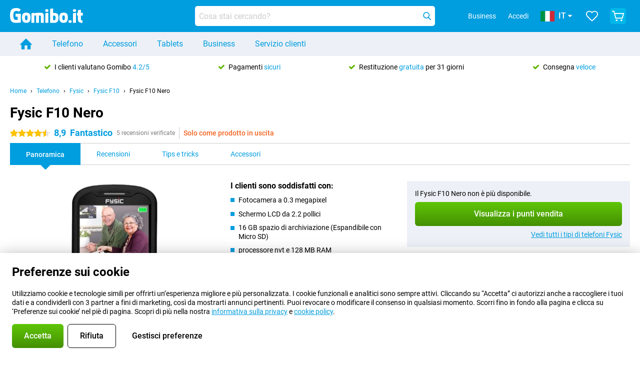

--- FILE ---
content_type: text/html; charset=UTF-8
request_url: https://www.gomibo.it/fysic-f10/nero
body_size: 34340
content:
<!DOCTYPE html>

<html lang="it-IT" data-lang="it">
	<head>
		
						<title data-react-helmet="true">Fysic F10 Nero - compra - Gomibo.it</title>

			
				<meta http-equiv="Content-Type" content="text/html; charset=UTF-8" data-react-helmet="true">
				<meta http-equiv="X-UA-Compatible" content="IE=edge" data-react-helmet="true">

				<meta name="author" content="Gomibo.it" data-react-helmet="true">
				<meta name="copyright" content="&copy; Gomibo.it" data-react-helmet="true">
				<meta name="viewport" content="width=device-width, initial-scale=1" data-react-helmet="true">
				<meta name="format-detection" content="telephone=no" data-react-helmet="true">

				<meta name="google-site-verification" content="TvBeIyAFVVs_hVEQKqVUUEVnS6z23d06wqhdX3KgngM" data-react-helmet="true">

				<meta name="description" content="Ordina il Fysic F10 Nero ✓ Senza SIM ✓ Ordina prima delle 23:30 per la consegna il giorno successivo ✓ Resi gratuiti fino a 31 giorni" data-react-helmet="true">
				<meta name="robots" content="index,follow" data-react-helmet="true">
				<link rel="canonical" href="https://www.gomibo.it/fysic-f10/nero" data-react-helmet="true">
			
			
					<link data-react-helmet="true" rel="alternate" href="https://www.belsimpel.nl/fysic-f10/zwart" hreflang="nl-nl">
					<link data-react-helmet="true" rel="alternate" href="https://www.gomibo.de/fysic-f10/schwarz" hreflang="de-de">
					<link data-react-helmet="true" rel="alternate" href="https://www.gomibo.at/fysic-f10/schwarz" hreflang="de-at">
					<link data-react-helmet="true" rel="alternate" href="https://www.gomibo.ie/fysic-f10/black" hreflang="en-ie">
					<link data-react-helmet="true" rel="alternate" href="https://www.gomibo.be/nl/fysic-f10/zwart" hreflang="nl-be">
					<link data-react-helmet="true" rel="alternate" href="https://www.gomibo.be/fr/fysic-f10/noir" hreflang="fr-be">
					<link data-react-helmet="true" rel="alternate" href="https://www.gomibo.co.uk/fysic-f10/black" hreflang="en-gb">
					<link data-react-helmet="true" rel="alternate" href="https://www.gomibo.se/en/fysic-f10/black" hreflang="en-se">
					<link data-react-helmet="true" rel="alternate" href="https://www.gomibo.se/fysic-f10/svart" hreflang="sv-se">
					<link data-react-helmet="true" rel="alternate" href="https://www.gomibo.ch/de/fysic-f10/schwarz" hreflang="de-ch">
					<link data-react-helmet="true" rel="alternate" href="https://www.gomibo.ch/en/fysic-f10/black" hreflang="en-ch">
					<link data-react-helmet="true" rel="alternate" href="https://www.gomibo.ch/it/fysic-f10/nero" hreflang="it-ch">
					<link data-react-helmet="true" rel="alternate" href="https://www.gomibo.ch/fr/fysic-f10/noir" hreflang="fr-ch">
					<link data-react-helmet="true" rel="alternate" href="https://www.gomibo.fi/en/fysic-f10/black" hreflang="en-fi">
					<link data-react-helmet="true" rel="alternate" href="https://www.gomibo.fi/fysic-f10/musta" hreflang="fi-fi">
					<link data-react-helmet="true" rel="alternate" href="https://www.gomibo.pl/en/fysic-f10/black" hreflang="en-pl">
					<link data-react-helmet="true" rel="alternate" href="https://www.gomibo.pl/fysic-f10/czarny" hreflang="pl-pl">
					<link data-react-helmet="true" rel="alternate" href="https://www.gomibo.it/en/fysic-f10/black" hreflang="en-it">
					<link data-react-helmet="true" rel="alternate" href="https://www.gomibo.it/fysic-f10/nero" hreflang="it-it">
					<link data-react-helmet="true" rel="alternate" href="https://www.gomibo.es/en/fysic-f10/black" hreflang="en-es">
					<link data-react-helmet="true" rel="alternate" href="https://www.gomibo.es/fysic-f10/negro" hreflang="es-es">
					<link data-react-helmet="true" rel="alternate" href="https://www.gomibo.cz/en/fysic-f10/black" hreflang="en-cz">
					<link data-react-helmet="true" rel="alternate" href="https://www.gomibo.cz/fysic-f10/cerny" hreflang="cs-cz">
					<link data-react-helmet="true" rel="alternate" href="https://www.gomibo.no/en/fysic-f10/black" hreflang="en-no">
					<link data-react-helmet="true" rel="alternate" href="https://www.gomibo.no/fysic-f10/svart" hreflang="no-no">
					<link data-react-helmet="true" rel="alternate" href="https://www.gomibo.fr/en/fysic-f10/black" hreflang="en-fr">
					<link data-react-helmet="true" rel="alternate" href="https://www.gomibo.fr/fysic-f10/noir" hreflang="fr-fr">
					<link data-react-helmet="true" rel="alternate" href="https://www.gomibo.dk/en/fysic-f10/black" hreflang="en-dk">
					<link data-react-helmet="true" rel="alternate" href="https://www.gomibo.dk/fysic-f10/sort" hreflang="da-dk">
					<link data-react-helmet="true" rel="alternate" href="https://www.gomibo.gr/en/fysic-f10/black" hreflang="en-gr">
					<link data-react-helmet="true" rel="alternate" href="https://www.gomibo.hr/en/fysic-f10/black" hreflang="en-hr">
					<link data-react-helmet="true" rel="alternate" href="https://www.gomibo.cy/en/fysic-f10/black" hreflang="en-cy">
					<link data-react-helmet="true" rel="alternate" href="https://www.gomibo.ee/en/fysic-f10/black" hreflang="en-ee">
					<link data-react-helmet="true" rel="alternate" href="https://www.gomibo.hu/en/fysic-f10/black" hreflang="en-hu">
					<link data-react-helmet="true" rel="alternate" href="https://www.gomibo.lu/en/fysic-f10/black" hreflang="en-lu">
					<link data-react-helmet="true" rel="alternate" href="https://www.gomibo.lv/en/fysic-f10/black" hreflang="en-lv">
					<link data-react-helmet="true" rel="alternate" href="https://www.gomibo.lt/en/fysic-f10/black" hreflang="en-lt">
					<link data-react-helmet="true" rel="alternate" href="https://www.gomibo.mt/en/fysic-f10/black" hreflang="en-mt">
					<link data-react-helmet="true" rel="alternate" href="https://www.gomibo.pt/en/fysic-f10/black" hreflang="en-pt">
					<link data-react-helmet="true" rel="alternate" href="https://www.gomibo.pt/fysic-f10/preto" hreflang="pt-pt">
					<link data-react-helmet="true" rel="alternate" href="https://www.gomibo.ro/en/fysic-f10/black" hreflang="en-ro">
					<link data-react-helmet="true" rel="alternate" href="https://www.gomibo.sk/en/fysic-f10/black" hreflang="en-sk">
					<link data-react-helmet="true" rel="alternate" href="https://www.gomibo.si/en/fysic-f10/black" hreflang="en-si">
			

			
									<link
						rel="preconnect"
						href="//bsimg.nl"
												data-react-helmet="true"
					>
									<link
						rel="preconnect"
						href="//www.google-analytics.com"
												data-react-helmet="true"
					>
									<link
						rel="preconnect"
						href="//www.googletagmanager.com"
												data-react-helmet="true"
					>
									<link
						rel="preconnect"
						href="//googleads.g.doubleclick.net"
													crossorigin
												data-react-helmet="true"
					>
									<link
						rel="preconnect"
						href="//connect.facebook.net"
													crossorigin
												data-react-helmet="true"
					>
									<link
						rel="preconnect"
						href="//www.facebook.com"
													crossorigin
												data-react-helmet="true"
					>
									<link
						rel="preconnect"
						href="//s3-eu-west-1.amazonaws.com"
													crossorigin
												data-react-helmet="true"
					>
				
									<link href="https://www.googletagmanager.com/gtag/js?id=G-LJ44DRS8EN" rel="preload" as="script">
				
									<script>
						(function(w, d, s, l, i, z) {
							w[l] = w[l] || [];
							w[l].push({
								'gtm.start': new Date().getTime(),
								event: 'gtm.js'
							});
							var f = d.getElementsByTagName(s)[0],
								j = d.createElement(s),
								dl = l != 'dataLayer' ? '&l=' + l : '';
							j.async = true;
							j.src = z + '/aabcona/gtm.js?id=' + i + dl;
							f.parentNode.insertBefore(j, f);
						})(window, document, 'script', 'dataLayer', 'GTM-PML49HF8', 'https://www.gomibo.it');
					</script>
							

			
			
				<meta name="theme-color" content="#009ddf" data-react-helmet="true"> 				<link rel="icon" type="image/png" href="https://bsimg.nl/assets/img/shared/branding/gomibo_it/favicon/favicon-96x96.png" sizes="96x96" data-react-helmet="true" />
				<link rel="icon" type="image/svg+xml" href="https://bsimg.nl/assets/img/shared/branding/gomibo_it/favicon/favicon.svg" data-react-helmet="true" />
				<link rel="shortcut icon" href="https://bsimg.nl/assets/img/shared/branding/gomibo_it/favicon/favicon.ico" data-react-helmet="true" />
				<link rel="apple-touch-icon" sizes="180x180" href="https://bsimg.nl/assets/img/shared/branding/gomibo_it/favicon/apple-touch-icon.png" data-react-helmet="true" />
			

			
							

			
				<meta name="twitter:card" content="summary_large_image" data-react-helmet="true">
									<meta name="twitter:site" content="@gomibo" data-react-helmet="true">
							

			
				<meta property="og:locale" content="it_IT" data-react-helmet="true">
				<meta property="og:type" content="website" data-react-helmet="true">
				<meta property="og:site_name" content="Gomibo.it" data-react-helmet="true">
				
					<meta property="og:url" content="https://www.gomibo.it/fysic-f10/nero" data-react-helmet="true">
					<meta property="og:title" content="Fysic F10 Nero - compra" data-react-helmet="true">
					<meta property="og:description" content="Ordina il Fysic F10 Nero ✓ Senza SIM ✓ Ordina prima delle 23:30 per la consegna il giorno successivo ✓ Resi gratuiti fino a 31 giorni" data-react-helmet="true">
				
				
					<meta property="og:image" content="https://bsimg.nl/images/fysic-f10-zwart_6.png/6w_tOJUnM8gflyOD8cDK6zFHTmc%3D/fit-in/0x0/filters%3Aupscale%28%29" data-react-helmet="true">
					<meta property="og:image:secure_url" content="https://bsimg.nl/images/fysic-f10-zwart_6.png/6w_tOJUnM8gflyOD8cDK6zFHTmc%3D/fit-in/0x0/filters%3Aupscale%28%29" data-react-helmet="true">
					
						<meta property="og:image:width" content="325" data-react-helmet="true">
					
					
						<meta property="og:image:height" content="505" data-react-helmet="true">
					
				
			

			
			<script id="head_breadcrumbs" type="application/ld+json" data-react-helmet="true">
				{
    "@context": "https://schema.org",
    "@type": "BreadcrumbList",
    "itemListElement": [
        {
            "@type": "ListItem",
            "position": 1,
            "item": {
                "@id": "https://www.gomibo.it/",
                "name": "Home"
            }
        },
        {
            "@type": "ListItem",
            "position": 2,
            "item": {
                "@id": "https://www.gomibo.it/telefono",
                "name": "Telefono"
            }
        },
        {
            "@type": "ListItem",
            "position": 3,
            "item": {
                "@id": "https://www.gomibo.it/telefono/fysic",
                "name": "Fysic"
            }
        },
        {
            "@type": "ListItem",
            "position": 4,
            "item": {
                "@id": "https://www.gomibo.it/fysic-f10",
                "name": "Fysic F10"
            }
        },
        {
            "@type": "ListItem",
            "position": 5,
            "item": {
                "@id": "https://www.gomibo.it/fysic-f10/nero",
                "name": "Fysic F10 Nero"
            }
        }
    ]
}
			</script>
		

			
			<script id="head_schema" type="application/ld+json" data-react-helmet="true">
				{
    "@context": "https://schema.org",
    "@type": "Product",
    "name": "Fysic F10 Nero",
    "image": [
        "https://bsimg.nl/images/fysic-f10-zwart_6.png/6w_tOJUnM8gflyOD8cDK6zFHTmc%3D/fit-in/0x0/filters%3Aupscale%28%29",
        "https://bsimg.nl/images/fysic-f10-zwart_9.png/zCxmY4G4X9jeQPLfAsi2gVdEeUc%3D/fit-in/0x0/filters%3Aupscale%28%29",
        "https://bsimg.nl/images/fysic-f10-zwart_8.png/iQN3VF9LRJTFigzQ35rcccJ5d4I%3D/fit-in/0x0/filters%3Aupscale%28%29",
        "https://bsimg.nl/images/fysic-f10-zwart_10.png/C_I8sQybkycLD7F0eBQgU0ZJK5g%3D/fit-in/0x0/filters%3Aupscale%28%29"
    ],
    "url": "https://www.gomibo.it/fysic-f10/nero",
    "description": "Informazioni su Fysic F10 Nero: specifiche, recensioni, contratti, notizie, consigli e trucchi, domande frequenti, accessori e ordine del prodotto!",
    "gtin13": "8711902077114",
    "sku": "F10",
    "brand": {
        "@type": "Thing",
        "name": "Fysic"
    },
    "aggregateRating": {
        "@type": "AggregateRating",
        "ratingValue": 8.9000000000000004,
        "reviewCount": 5,
        "bestRating": 10,
        "worstRating": 0
    },
    "offers": {
        "@type": "Offer",
        "priceCurrency": "EUR",
        "price": 99,
        "url": "https://www.gomibo.it/fysic-f10/nero",
        "itemCondition": "https://schema.org/NewCondition",
        "availability": "https://schema.org/Discontinued",
        "seller": {
            "@type": "Organization",
            "name": "Gomibo.it",
            "url": "https://www.gomibo.it",
            "logo": "https://bsimg.nl/assets/img/shared/branding/gomibo_it/social/share_logo.png",
            "email": "info@gomibo.it",
            "telephone": "+39800694240"
        }
    }
}
			</script>
		

							<script>
					try {
						if (!/^(?!Windows).*Linux.*Android [0-9]+[0-9.]*/i.test(navigator.userAgent)) {
							var document_head = document.getElementsByTagName('head')[0];
							var fonts_css_link = document.createElement('link');
							fonts_css_link.rel = 'stylesheet';
							fonts_css_link.type = 'text/css';
							fonts_css_link.media = 'screen';
														fonts_css_link.href = "/assets/css/responsive/gomibo/fonts.css?57619e445f74a8f4813f54ec89280902";
							document_head.appendChild(fonts_css_link);
						}
					} catch (err) {
											}
				</script>
			
						<script type="module" src="/assets/react/vendor.js?719b26a265f96ecdf9d0"></script>
			<script type="module" src="/assets/react/commons.js?3087ca1da660f7a1035e"></script>
			<script type="module" src="/assets/react/app.js?ffbea62f42e7563d15c2"></script>
			<script type="module" src="/assets/react/header.js?9a1d199f0597956cd86e"></script>
			
	<script type="module" src="/assets/react/productdetail.js?b3a862aba02bd40e3755"></script>
	<link rel="preload" as="image" href="https://bsimg.nl/assets/img/shared/branding/gomibo_it/logo/site_header.png">
			<link rel="preload" as="image" href="https://bsimg.nl/images/fysic-f10-zwart_6.png/_wahp1RMoPq_JbODkNczn4IXfpA%3D/fit-in/257x400/filters%3Aformat%28png%29%3Aupscale%28%29" imagesrcset="https://bsimg.nl/images/fysic-f10-zwart_6.png/7p1M2e5JsLKarA3fa4r2HZ8jMjM%3D/fit-in/257x400/filters%3Aformat%28webp%29%3Aupscale%28%29 257w,https://bsimg.nl/images/fysic-f10-zwart_6.png/e0q9hCs0I4aIZfxXZjhAFQLAbbg%3D/fit-in/514x800/filters%3Aformat%28webp%29%3Aupscale%28%29 514w,https://bsimg.nl/images/fysic-f10-zwart_6.png/LqvF6UkQnt-AyvB45CQlbHvw_Jc%3D/fit-in/771x1200/filters%3Aformat%28webp%29%3Aupscale%28%29 771w" imagesizes="100vw">
	

						
						

    	<script data-name="windowVariable">window.allowSentry = "true"</script>
	<script data-name="windowVariable">window.deployedGitSha = "50eb28324f6a68a9cecf8af3e01d405ef32152bd"</script>
	<script data-name="windowVariable">window.sentryDsn = "https://748af9a1ce5f480290c68043c76a1ea2@sentry.belsimpel.nl/11"</script>
	<script data-name="windowVariable">window.staggeredVariations = "null"</script>



                        	<script data-name="windowVariable">window.translations = "[{\"it\":{\"\":\"\",\"%number_of_reviews% verified review\":[\"{count, plural,\",\"one {%number_of_reviews% recensione verificata}\",\"other {%number_of_reviews% recensioni verificate}\",\"}\"],\"%number_of_stars% star\":[\"{count, plural,\",\"one {%number_of_stars% stella}\",\"other {%number_of_stars% stelle}\",\"}\"],\"(This review is) about [provider name]\\u0004about %provider_name%\":\"su %provider_name%\",\"(This review is) about the [variant name]\\u0004about the %variant_name%\":\"su %variant_name%\",\"(excl. VAT)\":\"(escl. IVA)\",\"(provider dependent)\":\"(dipendente dal fornitore)\",\"9701 DA\":\"9701 DA\",\"Add %product_name% to your shopping cart\":\"Aggiungi %product_name% al tuo carrello\",\"All news articles\":\"Tutti gli articoli\",\"All pros & cons\":\"Tutti i pro & contro\",\"All reviews\":\"Tutte le recensioni\",\"Buy a SIM Free %product_group_name%? The options:\":\"Compra una SIM gratuita %product_group_name%? Le opzioni:\",\"Buy the %product_group_name%? The options:\":\"Compra il %product_group_name%? Le opzioni:\",\"Capacity\":\"Capacit\\u00e0\",\"Capacity:\":\"Capacit\\u00e0:\",\"Change address\":\"Cambiamento di indirizzo\",\"Check postal code\":\"Controllare il codice postale\",\"Choose your provider...\":\"Scegli il tuo fornitore...\",\"Colour\":\"Colore\",\"Colour and capacity\":\"Colore e capacit\\u00e0\",\"Colour and capacity:\":\"Colore e capacit\\u00e0:\",\"Colour:\":\"Colore:\",\"Complete description\":\"Descrizione completa\",\"Con\":\"Contro\",\"Condition:\":\"Condizione:\",\"Confirm\":\"Conferma\",\"Delivery time\":\"Tempo di consegna\",\"Detailed specifications\":\"Specifiche dettagliate\",\"Device upfront\":\"Dispositivo in anticipo\",\"Enter your email address\":\"Inserisci il tuo indirizzo e-mail\",\"Estimated retail price\":\"Prezzo al dettaglio stimato\",\"Everything about %provider% and your contract\":\"Tutto su %provider% e il tuo contratto\",\"Everything about the %product_group_name%\":\"Tutto ci\\u00f2 che riguarda il %product_group_name%\",\"Excl. VAT\":\"Escl. IVA\",\"Go straight to:\":\"Vai direttamente a:\",\"Hide compatible products\":\"Nascondi i prodotti compatibili\",\"House number\":\"Numero civico\",\"House number:\":\"Numero civico:\",\"How are our reviews created?\":\"Come vengono create le nostre recensioni?\",\"I recommend this product\":\"Raccomando questo prodotto\",\"Icon %name%\":\"Icona %name%\",\"In stock\":\"Disponibile a magazzino\",\"In stock:\":\"Disponibile a magazzino:\",\"Incl. VAT\":\"Incl. IVA\",\"Information\":\"Informazioni\",\"Keep me updated\":\"Tienimi aggiornato\",\"Language:\":\"Lingua:\",\"Loading...\":\"Caricamento in corso...\",\"More information\":\"Maggiori informazioni\",\"More videos\":\"Altri video\",\"News article contains a video\":\"L\'articolo contiene un video\",\"No reviews yet\":\"Ancora nessuna recensione\",\"Not in stock\":\"Non presente in magazzino\",\"Not in stock %clr_grey_dark%%plain%at this store %with_provider% %end_plain%%end_clr_grey_dark%\":\"Non disponibile %clr_grey_dark%%plain%in questo negozio %with_provider% %end_plain%%end_clr_grey_dark%\",\"Not in stock %clr_grey_dark%%plain%at this store%end_plain%%end_clr_grey_dark%\":\"Non disponibile %clr_grey_dark%%plain%in questo negozio%end_plain%%end_clr_grey_dark%\",\"Order\":\"Ordina\",\"Play video\":\"Riproduci video\",\"Postal code\":\"Codice postale\",\"Postal code:\":\"Codice postale:\",\"Price\":\"Prezzo\",\"Pro\":\"Pro\",\"Provider-dependent delivery time\":\"Tempo di consegna dipendente dal fornitore\",\"Rate this review with a \'thumbs down\'\":\"Valuta questa recensione con un \'pollice verso\'\",\"Rate this review with a \'thumbs up\'\":\"Valuta questa recensione con un \'pollice in su\'\",\"Repairability index\":\"Indice di riparabilit\\u00e0\",\"Retail price\":\"Prezzo al dettaglio\",\"Scroll down for more information\":\"Scorri verso il basso per maggiori informazioni\",\"See terms and conditions for special offers\":\"Consulta termini e condizioni per le offerte speciali\",\"Select your bundle:\":\"Seleziona il tuo pacchetto:\",\"Show all compatible products (%amount%)\":\"Mostra tutti i prodotti compatibili (%amount%)\",\"Something went wrong while saving your rating. Please try again in a few minutes.\":\"Qualcosa \\u00e8 andato storto durante il salvataggio della tua valutazione. Si prega di riprovare tra qualche minuto.\",\"Sort by:\":\"Ordina per:\",\"Special Offer:\":\"Offerta speciale:\",\"Storage\":\"Stoccaggio\",\"Store availability\":\"Disponibilit\\u00e0 del negozio\",\"Store:\":[\"{count, plural,\",\"one {Negozio:}\",\"other {Negozi:}\",\"}\"],\"Suffix\":\"Suffisso\",\"The %product_name% is compatible to use in combination with the following phones and tablets.\":\"Il %product_name% \\u00e8 compatibile per l\'uso in combinazione con i seguenti telefoni e tablet.\",\"The benefits of ordering at %domain_name%\":\"I vantaggi di ordinare a %domain_name%\",\"Tip!\":\"Suggerimento!\",\"Video\":\"Video\",\"Video:\":\"Video:\",\"View all outlets\":\"Visualizza tutti i punti vendita\",\"View frequencies\":\"Visualizza le frequenze\",\"You cannot re-rate this review\":\"Non puoi rivalutare questa recensione\",\"Your email address\":\"Il tuo indirizzo e-mail\",\"a\":\"a\",\"excl. VAT\":\"escl. IVA\",\"from:\":\"da:\"}},{\"it\":{\"\":\"\",\"%current_provider% continues as %new_provider%\":\"%current_provider% continua come %new_provider%\",\"%number% result\":[\"{count, plural,\",\"one {%number% risultato}\",\"other {%number% risultati}\",\"}\"],\"(excl. VAT)\":\"(escl. IVA)\",\"Adapter cable\":\"Cavo adattatore\",\"Add another %device%\":\"Aggiungi un altro %device%\",\"Additional customer benefit\":\"Ulteriori vantaggi per i clienti\",\"All %count% filters\":\"Tutti i %count% filtri\",\"All options\":\"Tutte le opzioni\",\"Amount\":\"Importo\",\"Audio cable\":\"Cavo audio\",\"Battery case\":\"Custodia batteria\",\"Bike holders\":\"Supporti per bici\",\"Black speakers\":\"Casse nere\",\"Bluetooth\":\"Bluetooth\",\"Both\":\"Entrambi\",\"Built-in GPS\":\"GPS incorporato\",\"Calculation example\":\"Esempio di calcolo\",\"Car chargers\":\"Caricabatterie per auto\",\"Car holders\":\"Supporti per auto\",\"Change or reset your filters for more results\":\"Cambia o resetta i tuoi filtri per avere pi\\u00f9 risultati\",\"Charges telephone\":\"Spese telefono\",\"Check out the best offer for your phone number\":\"Scopri la migliore offerta per il tuo numero di telefono\",\"Check out your loyalty discount at your provider\":\"Verificate il vostro sconto fedelt\\u00e0 presso il vostro fornitore\",\"Clear\":\"Cancella\",\"Click on the product image for more information.\":\"Clicca sull\'immagine del prodotto per maggiori informazioni.\",\"Clip holders\":\"Supporti a clip\",\"Close\":\"Chiudi\",\"Contract length\":\"Durata del contratto\",\"Costs per term\":\"Costi per termine\",\"Data cable\":\"Cavo dati\",\"Device name\":\"Nome del dispositivo\",\"Do you get a loyalty discount?\":\"Hai uno sconto fedelt\\u00e0?\",\"Do you get a loyalty or family discount with %brand_name%?\":\"Si ottiene uno sconto fedelt\\u00e0 o famiglia con %brand_name%?\",\"Do you want more information about the European standard form and paying in instalments?\":\"Vuoi maggiori informazioni sul modulo standard europeo e sul pagamento a rate?\",\"Don\'t know what you want?\":\"Non sai cosa vuoi?\",\"Done in 2 minutes.\":\"Fatto in 2 minuti.\",\"Dual SIM\":\"Dual SIM\",\"Filter\":\"Filtro\",\"Filter %device_type%\":\"Filtro %device_type%\",\"Filter contracts\":\"Filtrare i contratti\",\"Filters:\":\"Filtri:\",\"Find the best deals\":\"Trova le migliori offerte\",\"Find your ideal %device%\":\"Trova il tuo ideale %device%\",\"First select your\":\"Prima seleziona il tuo\",\"Fixed debit interest rate\":\"Tasso d\'interesse a debito fisso\",\"For fitness\":\"Per il fitness\",\"For men\":\"Per gli uomini\",\"For women\":\"Per le donne\",\"Get your hands on the %device_name% right now.\":\"Metti le mani su quello %device_name% giusto ora.\",\"Grid\":\"Griglia\",\"HDMI cable\":\"Cavo HDMI\",\"Hardened glass\":\"Vetro temprato\",\"Hide filters\":\"Nascondi i filtri\",\"In ear\":\"Interno\",\"Leave blank to view all results\":\"Lascia vuoto per visualizzare tutti i risultati\",\"Less options\":\"Meno opzioni\",\"Lightning cable\":\"Cavo Lightning\",\"Lightning connector\":\"Connettore Lightning\",\"List\":\"Lista\",\"MobielWerkt B.V. acts as an intermediary for different providers, acts as an exempt intermediary for the Finance B.V. of the chosen provider, and does not give advice about the device loan.\":\"MobielWerkt B.V. agisce come intermediario per diversi fornitori, agisce come intermediario esente per Finance B.V. del fornitore scelto, e non d\\u00e0 consigli sul prestito del dispositivo.\",\"More information\":\"Maggiori informazioni\",\"Multipoint pairing\":\"Accoppiamento multipunto\",\"No products were found\":\"Non sono stati trovati prodotti\",\"No products were found.\":\"Nessun prodotto \\u00e8 stato trovato.\",\"Noise cancelling\":\"Cancellazione del rumore\",\"Noise filtering\":\"Filtraggio del rumore\",\"Orders can be placed from 4 months before the end of your current contract.\":\"Gli ordini possono essere effettuati a partire dai 4 mesi precedenti alla fine del tuo attuale contratto.\",\"Over ear\":\"Sopra l\'orecchio\",\"Personal offers\":\"Offerte personali\",\"Price\":\"Prezzo\",\"Product\":\"Prodotto\",\"Products\":\"Prodotti\",\"Quick charging\":\"Ricarica rapida\",\"Read it here.\":\"Leggi qui.\",\"Read less\":\"Leggi meno\",\"Read more...\":\"Leggi di pi\\u00f9...\",\"Reset\":\"Ripristina\",\"Reset all filters.\":\"Azzera tutti i filtri.\",\"See which discounts and extras you can get\":\"Guarda quali sconti ed extra puoi ottenere\",\"Select the products that are already active on your address, and see which benefits you\'ll get:\":\"Seleziona i prodotti che sono gi\\u00e0 attivi sul tuo indirizzo e vedi quali benefici otterrai:\",\"Select your %device%\":\"Seleziona il tuo %device%\",\"Show %number% result\":[\"{count, plural,\",\"one {Mostra il %number% risultato}\",\"other {Mostra %number% i risultati}\",\"}\"],\"Sort\":\"Ordina\",\"Sort by:\":\"Ordina per:\",\"Stock\":\"Stock\",\"The device loan is a form of non-revolving purchase financing by the Finance B.V. of the chosen partner.\":\"Il prestito del dispositivo \\u00e8 una forma di finanziamento di acquisto non rotativo da parte di Finance B.V. del partner scelto.\",\"This table contains a calculation for a device loan and the price per month as an example.\":\"Questa tabella contiene un calcolo per un prestito di un dispositivo e il prezzo al mese a titolo esemplificativo.\",\"Tip!\":\"Suggerimento!\",\"Total credit amount\":\"Importo totale del credito\",\"Total device costs\":\"Costi totali del dispositivo\",\"Transparent cases\":\"Custodie trasparenti\",\"USB-C connection\":\"Connessione USB-C\",\"USB-C connector\":\"Connettore USB-C\",\"Undo filters\":\"Annulla i filtri\",\"Upfront payment\":\"Pagamento anticipato\",\"Water resistant\":\"Resistente all\'acqua\",\"Which products are already registered to your address?\":\"Quali prodotti sono gi\\u00e0 registrati al tuo indirizzo?\",\"White headphones\":\"Cuffie bianche\",\"Wireless\":\"Senza fili\",\"Wireless chargers\":\"Caricabatterie senza fili\",\"Wireless charging\":\"Ricarica senza fili\",\"You can upgrade or switch!\":\"Puoi aggiornare o cambiare!\",\"You will need to determine whether the device loan fits your personal circumstances.\":\"Dovri stabilire se il prestito del dispositivo si adatta alle tue vostre circostanze personali.\",\"You\'ll always keep %phone_number% for free.\":\"Avrai sempre %phone_number% gratis.\",\"Your %current_provider% contract has been converted to a %new_provider% contract. Do you want to upgrade your current contract? Then you can upgrade your %new_provider% contract via %brand_name%.\":\"Il tuo contratto %current_provider% \\u00e8 stato convertito in un contratto %new_provider%. Vuoi aggiornare il tuo attuale contratto? Allora puoi aggiornare il tuo contratto %new_provider% tramite %brand_name%.\",\"Your current contract\'s end date:\":\"La data di scadenza del tuo attuale contratto:\",\"current provider\":\"fornitore attuale\"}},{\"it\":{\"\":\"\",\"%bold%Please note!%end_bold% Certain products have been removed from your favourites list because they are no longer available or the bundle has changed.\":\"%bold%Attenzione!%end_bold% Alcuni prodotti sono stati rimossi dalla tua lista dei preferiti perch\\u00e9 non sono pi\\u00f9 disponibili o il bundle \\u00e8 cambiato.\",\"%contract_duration_in_months% month\":[\"{count, plural,\",\"one {%contract_duration_in_months% mese}\",\"other {%contract_duration_in_months% mesi}\",\"}\"],\"%credit% prepaid credit\":\"%credit% credito prepagato\",\"%number% options selected\":\"%number% opzioni selezionate\",\"%number_of_items% item\":[\"{count, plural,\",\"one {%number_of_items% articolo}\",\"other {%number_of_items% articoli}\",\"}\"],\"%number_of_orders% pending order\":[\"{count, plural,\",\"one {%number_of_orders% ordine in sospeso}\",\"other {%number_of_orders% ordini in sospeso}\",\"}\"],\"%number_of_reviews% review\":[\"{count, plural,\",\"one {%number_of_reviews% recensione}\",\"other {%number_of_reviews% recensioni}\",\"}\"],\"%number_of_reviews% verified review\":[\"{count, plural,\",\"one {%number_of_reviews% recensione verificata}\",\"other {%number_of_reviews% recensioni verificate}\",\"}\"],\"%number_of_stars% star\":[\"{count, plural,\",\"one {%number_of_stars% stella}\",\"other {%number_of_stars% stelle}\",\"}\"],\"%provider_name% Data Only contract\":\"%provider_name% Contratto di soli dati\",\"%provider_name% Data Only upgrade\":\"%provider_name% Aggiornamento solo dati\",\"%provider_name% Sim Only contract\":\"%provider_name% nuovo contratto Solo-SIM\",\"%provider_name% Sim Only contract - Young\":\"%provider_name% nuovo contratto Solo-SIM - Giovani\",\"%provider_name% Sim Only upgrade\":\"%provider_name% Aggiornamento Solo-Sim\",\"%provider_name% Sim Only upgrade - Young\":\"%provider_name% Aggiornamento Solo-Sim - Giovani\",\"%provider_name% contract\":\"%provider_name% contratto\",\"%provider_name% contract - Young\":\"%provider_name% contratto - Giovani\",\"%provider_name% upgrade\":\"%provider_name% aggiornamento\",\"%provider_name% upgrade - Young\":\"%provider_name% aggiornamento - Giovani\",\"(excl. VAT):\":\"(escl. IVA):\",\"1 year\":\"1 anno\",\"2 year\":\"2 anni\",\"3-in-1 SIM card\":\"Scheda SIM 3-in-1\",\"A letter with a simple step-by-step plan is included with the delivered SIM card. We will transfer your own phone number to your new SIM card on the same day that you perform these steps.\":\"Una lettera con un semplice piano passo dopo passo \\u00e8 inclusa nella scheda SIM consegnata. Trasferiremo il tuo numero di telefono alla nuova carta SIM lo stesso giorno in cui eseguirai questi step.\",\"A verification token has been sent to your email address. Fill in this verification token to log in.\":\"Un token di verifica \\u00e8 stato inviato al vostro indirizzo e-mail. Compilate questo token di verifica per accedere.\",\"Accessories made for the %device_name% - Recommended by our experts\":\"Accessori fatti per il %device_name%- Raccomandato dai nostri esperti\",\"Add %product_name% to your shopping cart\":\"Aggiungi %product_name% al tuo carrello\",\"Add products to your favourites by clicking on \":\"Aggiungi i prodotti ai tuoi preferiti cliccando su \",\"Add to your favourites\":\"Aggiungi ai tuoi preferiti\",\"Added\":\"Aggiunto\",\"Added to your shopping cart\":\"Aggiunto al carrello\",\"After %amount% month:\":[\"{count, plural,\",\"one {Dopo %amount% mese:}\",\"other {Dopo %amount% mesi:}\",\"}\"],\"All options\":\"Tutte le opzioni\",\"Already have an account?\":\"Hai gi\\u00e0 un conto?\",\"Amount\":\"Importo\",\"Amount:\":\"Importo:\",\"Are you staying with the same provider?\":\"Sei rimasto con lo stesso fornitore?\",\"As the name suggests, you\'ll receive 3 sizes in 1.\":\"Come suggerisce il nome, riceverai 3 misure in 1.\",\"At home or at work:\":\"A casa o al lavoro:\",\"At home, at work, or via PostNL pick-up point:\":\"A casa, al lavoro o tramite un punto di ritiro PostNL:\",\"Business\":\"Business\",\"By entering your details, you agree to our privacy statement.\":\"Inserendo i tuoi dati, accetti la nostra dichiarazione sulla privacy.\",\"Cable connection\":\"Collegamento del cavo\",\"Can you transfer %number%?\":\"Riesci a fare il trasferimento %number%?\",\"Change shopping cart\":\"Cambia il carrello della spesa\",\"Check now\":\"Controlla ora\",\"Check other data\":\"Controllare altri dati\",\"Check with %current_provider% if you can already take or renew %phone_number% and see your personal discount\":\"Controlla %current_provider% se \\u00e8 gi\\u00e0 possibile procedere con l\'aggiornamento o con il trasferimento %phone_number%:\",\"Check with %current_provider% whether you can already upgrade or transfer %phone_number%:\":\"Controlla %current_provider% se \\u00e8 gi\\u00e0 possibile procedere con l\'aggiornamento o con il trasferimento %phone_number%:\",\"Choose your bundle\":\"Scegli il tuo pacchetto\",\"Choose your provider...\":\"Scegli il tuo fornitore...\",\"Choose your upgrade\":\"Scegli il tuo aggiornamento\",\"Clear entered value\":\"Cancella il valore inserito\",\"Click on the link in the email to activate your account.\":\"Clicca sul link nell\'e-mail per attivare il tuo conto.\",\"Click on the link in the email to reset your password.\":\"Clicca sul link nell\'e-mail per reimpostare la tua parola ordine.\",\"Close\":\"Chiudi\",\"Close this message\":\"Chiudi questo messaggio\",\"Compact version\\u0004Add to cart\":\"Al carrello\",\"Confirm\":\"Conferma\",\"Confirm that this is you\":\"Confirm that this is you\",\"Continue\":\"Continua\",\"Continue shopping\":\"Continua lo shopping\",\"Contract:\":\"Contratto:\",\"Copper connection\":\"Connessione in rame\",\"Create a new password for\":\"Crea una nuova parole ordine per\",\"Create account\":\"Crea un conto\",\"Create password\":\"Crea la parola ordine\",\"Credit after registration at the provider.\":\"Credito dopo la registrazione presso il fornitore.\",\"DSL connection\":\"Connessione DSL\",\"Date of birth\":\"Data di nascita\",\"Delete\":\"Cancella\",\"Detailed information\":\"Informazioni dettagliate\",\"Device payment:\":\"Pagamento del dispositivo:\",\"Device upfront\":\"Dispositivo in anticipo\",\"Didn\'t receive an email? Please check your spam folder, or request the verification email again by\":\"Non avete ricevuto l\'e-mail? Controllate la cartella spam o richiedete nuovamente l\'e-mail di verifica tramite\",\"Didn\'t receive an email? Please check your spam folder, or request the verification email again in %time% seconds.\":\"Non avete ricevuto l\'e-mail? Controllare la cartella spam o richiedere nuovamente l\'e-mail di verifica entro %time% secondi.\",\"Do you get a loyalty discount?\":\"Hai uno sconto fedelt\\u00e0?\",\"Do you keep getting this message? Please try again in a couple of minutes.\":\"Continui a ricevere questo messaggio? Si prega di riprovare tra un paio di minuti.\",\"Do you want to save your favourites and be able to view them again at a later time?\":\"Vuoi salvare i tuoi preferiti ed essere in grado di visualizzarli di nuovo in un secondo momento?\",\"Don\'t have an account yet?\":\"Non hai ancora un conto\",\"Don\'t lose sight of your favourites!\":\"Non perdere di vista i tuoi preferiti!\",\"Don\'t worry - free 31-day return period\":\"Non preoccuparti - periodo di reso gratuito di 31 giorni\",\"Done in 2 minutes.\":\"Fatto in 2 minuti.\",\"Email address\":\"Indirizzo e-mail\",\"Enter your current phone number\":\"Inserisci il tuo attuale numero di telefono\",\"Enter your email address so we can send you an email to activate your account.\":\"Inserisci il tuo indirizzo di posta elettronica cos\\u00ec possiamo inviarti un\'e-mail per attivare il tuo conto.\",\"Enter your email address so we can send you an email to reset your password.\":\"Inserisci il tuo indirizzo di posta elettronica cos\\u00ec possiamo inviarti un\'e-mail per reimpostare la tua parola ordine\",\"Excl. VAT\":\"Escl. IVA\",\"Expected delivery time:\":\"Tempo di consegna previsto:\",\"External shop reviews\":\"Recensioni esterne del negozio\",\"Featured deal!\":\"Offerta in primo piano!\",\"Fiber connection\":\"Collegamento in fibra\",\"Find and select your model\":\"Trova e seleziona il tuo modello\",\"First month from %old_price% per month now only:\":[\"{count, plural,\",\"one {Il primo mese da %old_price% per mese ora solo:}\",\"other {I primi %discount_period% mesi da %old_price% per mese ora solo:}\",\"}\"],\"First month:\":[\"{count, plural,\",\"one {Primo mese:}\",\"other {I primi %amount% mesi:}\",\"}\"],\"For questions or persisting problems, you can always reach us via\":\"Per domande o problemi persistenti, puoi sempre raggiungerci via\",\"For your %provider% contract\":\"Seleziona il tuo %provider%contratto\",\"Forgot your password?\":\"Hai dimenticato la parole ordine?\",\"From the moment that your number is transferred to %provider_name%, your old contract will be cancelled.\":\"Dal momento in cui il tuo numero viene trasferito a %provider_name%, il tuo vecchio contratto sar\\u00e0 cancellato.\",\"From the moment that your number is transferred, your old contract will be cancelled.\":\"Dal momento in cui il tuo numero viene trasferito, il tuo vecchio contratto sar\\u00e0 cancellato.\",\"Get a loyalty discount! Which products are already registered to your address?\":\"Ottieni uno sconto fedelt\\u00e0! Quali prodotti sono gi\\u00e0 registrati al tuo indirizzo?\",\"Hide\":\"Nascondi\",\"House number\":\"Numero civico\",\"Imperative\\u0004Log in\":\"Accedi\",\"Imperative\\u0004create an account.\":\"Crea un conto.\",\"In order to qualify for the loyalty discount of %selector%, you need more %provider% products.\":\"Per qualificarsi per uno %selector%sconto fedelt\\u00e0 servono pi\\u00f9 %provider%prodotti.\",\"In stock\":\"Disponibile a magazzino\",\"In the meantime, you\'ll be able to use your old SIM card.\":\"Nel frattempo, potrai usare la tua vecchia carta SIM.\",\"Incl. VAT\":\"Incl. IVA\",\"Invalid address.\":\"Indirizzo non valido.\",\"Invalid date of birth.\":\"Data di nascita non valida.\",\"It doesn\'t matter which provider you\'ve chosen.\":\"Non importa quale fornitore tu abbia scelto.\",\"Leave blank to view all results\":\"Lascia vuoto per visualizzare tutti i risultati\",\"Less options\":\"Meno opzioni\",\"Loading...\":\"Caricamento in corso...\",\"Log in\":\"Accedi\",\"Log in to %brand_name%\":\"Accedi a %brand_name%\",\"Log in with your order number\":\"Accedi con il tuo numero d\'ordine\",\"Login\":\"Accesso\",\"Long per month\\u0004Total per month:\":\"Totale al mese:\",\"Medium\":\"Medio\",\"Micro SIM card\":\"Scheda Micro SIM\",\"Mini SIM card\":\"Mini scheda SIM\",\"Minimum 8 characters\":\"Minimo 8 caratteri\",\"Minimum age of contracts is 18 years. Is the contract in the name of your parent(s)? Fill in the details that are known to the provider.\":\"L\'et\\u00e0 minima per stipulare un contratto \\u00e8 di 18 anni. Il contratto \\u00e8 a nome dei tuoi genitori? Compila i dettagli che sono noti al fornitore.\",\"Monthly terminable\":\"Terminabile mensilmente\",\"More information\":\"Maggiori informazioni\",\"Most new smartphones use this type of SIM card.\":\"La maggior parte dei nuovi smartphone usa questo tipo di scheda SIM.\",\"Nano SIM card\":\"Scheda Nano SIM\",\"New contract\":\"Nuovo contratto\",\"New:\":\"Nuovo:\",\"Next\":\"Prossimo\",\"No connection charge and done in 2 minutes.\":\"Nessun costo di connessione e fatto in 2 minuti.\",\"No double charges\":\"Nessuna spesa doppia\",\"No email address has been entered.\":\"Non \\u00e8 stato inserito alcun indirizzo e-mail.\",\"No results found\":\"Nessun risultato trovato\",\"No results found.\":\"Nessun risultato trovato.\",\"No reviews yet\":\"Ancora nessuna recensione\",\"Not in stock\":\"Non presente in magazzino\",\"Number Transfer Guarantee\":\"Garanzia di trasferimento del numero\",\"Number of items:\":\"Numero di articoli:\",\"On the number transfer date, your number will be transferred to your new SIM card.\":\"Alla data di trasferimento del numero, il tuo numero sar\\u00e0 trasferito alla nuova carta SIM.\",\"One-off %provider% connection charge, charged on the first invoice:\":\"Scatto alla risposta una tantum %provider%, addebitato sulla prima fattura:\",\"Oops, an error occurred!\":\"Ops, si \\u00e8 verificato un errore!\",\"Order\":\"Ordina\",\"Order now\":\"Ordina ora\",\"Order number\":\"Numero d\'ordine\",\"Order number:\":\"Numero d\'ordine:\",\"Outlet devices\":\"Dispositivi di uscita\",\"Outlet from %span%%price%%end_span%\":\"Outlet %span%%price%%end_span%\",\"Password\":\"Parola ordine\",\"Password for %brand_name%\":\"Parola ordine per %brand_name%\",\"Per MB:\":\"Per MB:\",\"Per min: %cost% (to landline)\":\"Al minuto: %cost% (alla linea fissa)\",\"Per min: %cost% (to mobile phone)\":\"Al minuto: %cost% (al cellulare)\",\"Per text:\":\"Per messaggio:\",\"Pick up in a %brand_name% store: free of charge\":\"Ritiro in un negozio %brand_name%: gratuito\",\"Postal code\":\"Codice postale\",\"Pre-order\":\"Pre-ordine\",\"Previous\":\"Precedente\",\"Price\":\"Prezzo\",\"Price details:\":\"Dettagli del prezzo:\",\"Price prepaid SIM card:\":\"Prezzo scheda SIM prepagata:\",\"Price replacement SIM card:\":\"Prezzo sostituzione scheda SIM:\",\"Proceed to checkout\":\"Procedi al checkout\",\"Ready\":\"Pronto\",\"Receive your new phone tomorrow.\":\"Ricevi il tuo nuovo telefono domani.\",\"Register\":\"Registrati\",\"Register at %brand_name%\":\"Registrati su %brand_name%\",\"Remove from your favourites\":\"Rimuovi dai tuoi preferiti\",\"Resend activation link\":\"Invia nuovamente il link di attivazione\",\"SIM card type:\":\"Tipo di scheda SIM:\",\"SIM card with %credit% prepaid credit\":\"Carta SIM con %credit% credito prepagato\",\"Save money with Sim Only or choose a new device.\":\"Risparmia con Sim Only o scegli un nuovo dispositivo.\",\"Seamless transfer\":\"Trasferimento senza soluzione di continuit\\u00e0\",\"Search\":\"Cerca\",\"Select the products that are already active on your address, besides your current phone subscription, and immediately check out the extra benefits you\'ll receive.\":\"Seleziona i prodotti che sono gi\\u00e0 attivi al tuo indirizzo, oltre al tuo attuale contratto telefonico, e controlla immediatamente i benefici extra pensati per te.\",\"Select the products that, in addition to your current order, are already active at your address:\":\"Selezionate i prodotti che, oltre all\'ordine in corso, sono gi\\u00e0 attivi presso il vostro indirizzo:\",\"Select your current network\":\"Seleziona il tuo attuale fornitore\",\"Select your current provider\":\"Seleziona il tuo attuale fornitore\",\"Send email\":\"Invia l\'e-mail\",\"Shipping fees:\":\"Costi di spedizione:\",\"Short per month\\u0004Total per month:\":\"Totale al mese:\",\"Show\":\"Mostra\",\"Sign up for an email notification when this product comes back in stock\":\"Iscriviti per ricevere una notifica via email quando questo prodotto sar\\u00e0 di nuovo disponibile\",\"Skip check\":\"Salta il controllo\",\"Something went wrong. Our colleagues were automatically notified of the problem.\":\"Qualcosa \\u00e8 andato storto. I nostri colleghi sono stati avvisati automaticamente del problema.\",\"Stock:\":\"Stock:\",\"Strength:\":\"Forza:\",\"Strong\":\"Forte\",\"Suffix\":\"Suffisso\",\"The %bold%%product_name%%end_bold% has been added to your shopping cart\":\"Il %bold%%product_name%%end_bold% e stato aggiunto al tuo carrello\",\"The email address and password combination is not registered with us. Did you\":\"Queste credenziali di accesso non sono registrate sul sito. Hai fatto\",\"The email address you entered is not valid. Please check whether the email address contains an @, a period, and no spacing.\":\"L\'indirizzo e-mail che hai inserito non \\u00e8 valido. Controlla che l\'indirizzo e-mail contenga una @, un punto e nessuno spazio.\",\"The following sizes are included:\":\"Sono incluse le seguenti misure:\",\"The link has expired. Click on the button below to receive a new email to reset your password.\":\"Il link \\u00e8 scaduto. Clicca sul pulsante qui sotto per ricevere una nuova email e reimpostare la tua parole ordine.\",\"The link to activate your account has expired. Enter your email address to receive a new activation link.\":\"Il link per attivare il tuo conto \\u00e8 scaduto. Inserisci il tuo indirizzo e-mail per ricevere un nuovo link di attivazione.\",\"The order number you entered is not valid.\":\"Il numero d\'ordine che hai inserito non \\u00e8 valido.\",\"The password you entered contains invalid characters.\":\"La parole ordine che hai inserito contiene caratteri non validi.\",\"The password you entered is too long.\":\"La parole ordine che hai inserito \\u00e8 troppo lunga.\",\"The password you entered is too short.\":\"La parole ordine che hai inserito \\u00e8 troppo corta.\",\"The requested order could not be found.\":\"L\'ordine richiesto non \\u00e8 stato trovato.\",\"Then choose an upgrade.\":\"Poi scegli un aggiornamento.\",\"There have been too many unsuccessful attempts. Please try again in a couple of minutes.\":\"Ci sono stati troppi tentativi non riusciti. Si prega di riprovare tra un paio di minuti.\",\"There have been too many unsuccessful login attempts. Please try again in a couple of minutes.\":\"Ci sono stati troppi tentativi di accesso non riusciti. Si prega di riprovare tra un paio di minuti.\",\"These are your benefits:\":\"Ecco i tuoi benefici:\",\"This is the biggest type of SIM card and it is not used in smartphones.\":\"Questo \\u00e8 il tipo pi\\u00f9 grande di scheda SIM e non viene usato negli smartphone.\",\"This is the smallest type of SIM card.\":\"Questo \\u00e8 il tipo di scheda SIM pi\\u00f9 piccolo.\",\"This size is sometimes used in older smartphones.\":\"Questa misura viene talvolta utilizzata nei vecchi smartphone.\",\"This way, you won\'t face double charges.\":\"In questo modo, non dovrai affrontare spese doppie.\",\"Tip!\":\"Suggerimento!\",\"To shopping cart\":\"Al carrello\",\"Transfer service\":\"Servizio di trasferimento\",\"Unknown SIM card type\":\"Tipo di scheda SIM sconosciuto\",\"Until the transfer date, your old provider will make sure you can use your number under the old terms and conditions.\":\"Fino alla data del trasferimento, il vecchio provider si assicurer\\u00e0 che tu possa usare il tuo numero secondo i vecchi termini e condizioni.\",\"Upfront payment device:\":\"Dispositivo di pagamento anticipato:\",\"Upgrade\":\"Aggiorna\",\"Upgrade contract\":\"Contratto di aggiornamento\",\"Upgrade with a new phone now!\":\"Fai l\'aggiornamento con un nuovo telefono ora!\",\"Valid in the %country_name%:\":\"Valido nel %country_name%:\",\"Verification Token\":\"Gettone di verifica\",\"Via a PostNL pick-up point:\":\"Tramite un punto di raccolta PostNL:\",\"View all terms and conditions before using in %country_name%.\":\"Visualizza tutti i termini e le condizioni prima di utilizzare in %country_name%.\",\"View details\":\"Visualizza i dettagli\",\"Want to transfer to %provider_name%?\":\"Vuoi trasferire il numero a %provider_name%?\",\"Want to transfer to a different provider?\":\"Vuoi passare a un altro fornitore?\",\"We check the end date for every order, so you\'ll never pay double costs.\":\"Controlliamo la data di fine di ogni ordine, cos\\u00ec non pagherai mai costi doppi.\",\"We guarantee that you\'ll always be able to keep your mobile phone number.\":\"Ti garantiamo che potrai sempre mantenere il tuo numero di cellulare.\",\"We guarantee that you\'ll always be able to keep your phone number.\":\"Ti garantiamo che potrai sempre mantenere il tuo numero di cellulare.\",\"We need these to display your personalized offer\":\"Abbiamo bisogno di questi dati per visualizzare la vostra offerta personalizzata\",\"We will make sure to cancel your current contract for you.\":\"Faremo in modo di cancellare il tuo attuale contratto per te.\",\"We will transfer your number for free\":\"Trasferiremo il tuo numero gratuitamente\",\"We\'ll find out for you!\":\"Lo scopriremo per te!\",\"We\'re checking with %provider% whether you can already upgrade or transfer %phone_number%.\":\"Stiamo controllando %provider% se \\u00e8 gi\\u00e0 possibile procedere con l\'aggiornamento o con il trasferimento %phone_number%.\",\"We\'ve sent you an email\":\"Ti abbiamo inviato un\'e-mail\",\"Weak\":\"Debole\",\"Welcome back!\":\"Bentornato!\",\"What are you looking for?\":\"Cosa stai cercando?\",\"Which phone number do you want to keep?\":\"Quale numero di telefono vuoi mantenere?\",\"With a %name% contract:\":\"Con un %name%contratto:\",\"With a 3-in-1 SIM card, you can choose the right size for your phone yourself.\":\"Con una scheda SIM 3-in-1, puoi scegliere tu stesso la dimensione giusta per il tuo telefono.\",\"With our transfer service, we\'ll take care of everything!\":\"Con il nostro servizio di portabilit\\u00e0, ci occupiamo noi di tutto!\",\"Within 10 business days following your application, you will receive a message with your fixed transfer date.\":\"Entro 10 giorni lavorativi dalla tua richiesta, riceverai un messaggio con la data di trasferimento fissata.\",\"Yes, keep %phone_number% %underline%Change%end_underline%\":\"S\\u00ec, mantieni %phone_number% %underline%Modifica%end_underline%\",\"You can already order 4 months before your %current_provider% contract expires.\":\"Puoi gi\\u00e0 ordinare 4 mesi prima della %current_provider%scadenza del contratto.\",\"You can also reset your password.\":\"Puoi anche resettare la parole ordine.\",\"You can always upgrade or transfer your phone number starting 4 months before the end date of your contract.\":\"Puoi sempre aggiornare o trasferire il tuo numero di telefono a partire dai 4 mesi precedenti alla data di scadenza del contratto.\",\"You can decide when\":\"Puoi decidere quando\",\"You can find the order number in the order confirmation email.\":\"Puoi trovare il numero d\'ordine nell\'e-mail di conferma dell\'ordine.\",\"You can upgrade at %provider%.\":\"\\u00c8 possibile aggiornare a %provider%.\",\"You can upgrade early at %provider%.\":\"Puoi fare l\'upgrade in anticipo a %provider%.\",\"You can upgrade or switch!\":\"Puoi aggiornare o cambiare!\",\"You can upgrade!\":\"Puoi aggiornare!\",\"You don\'t have favourite products yet\":\"Non hai ancora prodotti preferiti\",\"You submitted too many requests in a short time period. Please try again later.\":\"Hai presentato troppe richieste in un breve periodo di tempo. Si prega di riprovare pi\\u00f9 tardi.\",\"You submitted too many requests in a short time period. We\'ve sent you an email. Please check your inbox or spam folder. Haven\'t received an email? Please try again later.\":\"Hai presentato troppe richieste in un breve periodo di tempo. Ti abbiamo inviato un\'e-mail. Controlla la tua casella di posta o la cartella dello spam. Non hai ricevuto un\'e-mail? Si prega di riprovare pi\\u00f9 tardi.\",\"You won\'t have to do this yourself.\":\"Non dovrai farlo da solo.\",\"You\'ll always keep %phone_number% for free.\":\"Avrai sempre %phone_number% gratis.\",\"You\'ll keep your own phone number\":\"Manterrai il tuo numero di telefono\",\"You\'ll receive a new phone number\":\"Riceverai un nuovo numero di telefono\",\"You\'ll receive an email with the outcome.\":\"Riceverai un\'e-mail con il risultato.\",\"Your account hasn\'t been activated yet\":\"Il tuo conto non \\u00e8 ancora stato attivato\",\"Your account is protected with two-factor authentication.\":\"Il vostro account \\u00e8 protetto dall\'autenticazione a due fattori.\",\"Your date of birth can\'t be in the future.\":\"La tua data di nascita non pu\\u00f2 essere nel futuro.\",\"Your details are secure. We use them to check the end date of your contract with %provider%.\":\"I tuoi dati sono al sicuro. Li usiamo per controllare la data di scadenza del tuo contratto con %provider%.\",\"Your favourite accessories\":\"I tuoi accessori preferiti\",\"Your favourite contracts at home\":\"I vostri contratti preferiti a casa\",\"Your favourite devices\":\"I tuoi dispositivi preferiti\",\"Your favourite devices with a contract\":\"I tuoi dispositivi preferiti con un contratto\",\"Your favourite sim only contracts\":\"I tuoi contratti preferiti sola sim\",\"Your old contract will be cancelled\":\"Il tuo vecchio contratto sar\\u00e0 cancellato\",\"and\":\"e\",\"business\":\"business\",\"device\":[\"{count, plural,\",\"one {dispositivo}\",\"other {dispositivi}\",\"}\"],\"forget your password?\":\"hai dimenticato la parole ordine?\",\"logging in.\":\"Accesso.\",\"or\":\"o\",\"phone\":[\"{count, plural,\",\"one {telefono}\",\"other {telefoni}\",\"}\"],\"price details\":\"dettagli del prezzo\",\"router\":[\"{count, plural,\",\"one {router}\",\"other {router}\",\"}\"],\"tablet\":[\"{count, plural,\",\"one {tablet}\",\"other {tablet}\",\"}\"],\"valid in the\":\"valido nel\",\"with %subscription_name%\":\"con %subscription_name%\",\"with telephone number %phone_number%\":\"con numero di telefono %phone_number%\"}},{\"it\":{\"\":\"\",\"%bold% %review_site_name% %end_bold% visitors rate %brand_name% with a %bold% %review_score% %end_bold%\":\"%bold% %review_site_name% %end_bold% percentuale di visitatori %brand_name% con un %bold% %review_score% %end_bold%\",\"%brand_name% news feed: The latest news about phones, contracts and much more\":\"Notizie su %brand_name%: Le ultime notizie su telefoni, contratti e molto altro ancora\",\"%number_of_customers% customers ordered the %group_name% yesterday!\":\"%number_of_customers% i clienti hanno ordinato %group_name% ieri!\",\"Accept all\":\"Accetta tutti\",\"Activate account\":\"Attiva il conto\",\"Back\":\"Indietro\",\"Close\":\"Chiudi\",\"Cookie Preferences\":\"Preferenze sui cookie\",\"Decline all\":\"Rifiuta tutto\",\"Do you keep getting this message?\":\"Continui a ricevere questo messaggio?\",\"For questions or persisting problems, you can always reach us via email:\":\"Per domande o problemi persistenti, puoi sempre raggiungerci via e-mail:\",\"Imprint\":\"Nota tipografica\",\"Information\":\"Informazioni\",\"Log in to %brand_name%\":\"Accedi a %brand_name%\",\"Our colleagues were automatically notified of the problem.\":\"I nostri colleghi sono stati avvisati automaticamente del problema.\",\"Please try again in a couple of minutes.\":\"Si prega di riprovare tra un paio di minuti.\",\"Popular device\":\"Dispositivo popolare\",\"Register at %brand_name%\":\"Registrati su %brand_name%\",\"Register at %brand_name% Business\":\"Registrati su %brand_name% Affari\",\"Save choice\":\"Salva scelta\",\"Set password\":\"Imposta la parole ordine\",\"Something didn\'t go quite right here\":\"Qualcosa \\u00e8 andato storto\",\"Something went wrong on the page.\":\"Qualcosa \\u00e8 andato storto nella pagina.\",\"We use cookies and similar technologies to give you a better, more personal experience. Functional and analytical cookies are always active. By clicking \\u201cAccept\\u201d you also allow us to collect your data and share it with 3 partners for marketing purposes, so we can show you ads that matter to you. You can withdraw or change your consent at any time. To do so, scroll to the bottom of the page and click on \\u2018Cookie Preferences\\u2019 in the footer. Read more about our use of cookies in our %open_privacy_link%privacy%close_privacy_link% and %open_cookie_link%cookie statements%close_cookie_link%.\":\"Utilizziamo cookie e tecnologie simili per offrirti un\\u2019esperienza migliore e pi\\u00f9 personalizzata. I cookie funzionali e analitici sono sempre attivi. Cliccando su \\u201cAccetta\\u201d ci autorizzi anche a raccogliere i tuoi dati e a condividerli con 3 partner a fini di marketing, cos\\u00ec da mostrarti annunci pertinenti. Puoi revocare o modificare il consenso in qualsiasi momento. Scorri fino in fondo alla pagina e clicca su \\u2018Preferenze sui cookie\\u2019 nel pi\\u00e8 di pagina. Scopri di pi\\u00f9 nella nostra %open_privacy_link%informativa sulla privacy%close_privacy_link% e %open_cookie_link%cookie policy%close_cookie_link%.\",\"Your favourites\":\"I tuoi preferiti\"}},{\"it\":{\"\":\"\",\"%brand_name% logo\":\"Logo %brand_name%\",\"Accept\":\"Accetta\",\"Available languages:\":\"Lingue disponibili:\",\"Back\":\"Indietro\",\"Be careful! Borrowing money costs money\":\"Attenzione! Prendere in prestito denaro costa denaro\",\"Cancel\":\"Cancella\",\"Change country to %country%\":\"Cambia il paese in %country%\",\"Change to %country%\":\"Cambia in %country%\",\"Close\":\"Chiudi\",\"Cookie Preferences\":\"Preferenze sui cookie\",\"Country:\":\"Paese:\",\"Decline\":\"Rifiuta\",\"Earlier\":\"Prima\",\"Language:\":\"Lingua:\",\"Log in\":\"Accedi\",\"Log in to %brand_name%\":\"Accedi a %brand_name%\",\"Log out\":\"Disconnetti\",\"Manage preferences\":\"Gestisci preferenze\",\"Menu\":\"Menu\",\"My account\":\"Il mio conto\",\"New\":\"Nuovo\",\"Notifications\":\"Notifiche\",\"Pay attention:\":\"Fai attenzione:\",\"Select your country and language\":\"Selezionare il paese e la lingua\",\"Select your country:\":\"Seleziona il tuo paese:\",\"This means the VAT rate and the shipping fees may change.\":\"Questo significa che l\'aliquota IVA e le spese di spedizione possono cambiare.\",\"To shopping cart\":\"Al carrello\",\"View\":\"Visualizza\",\"We use cookies and similar technologies to give you a better, more personal experience. Functional and analytical cookies are always active. By clicking \\u201cAccept\\u201d you also allow us to collect your data and share it with 3 partners for marketing purposes, so we can show you ads that matter to you. You can withdraw or change your consent at any time. To do so, scroll to the bottom of the page and click on \\u2018Cookie Preferences\\u2019 in the footer. Read more about our use of cookies in our %open_privacy_link%privacy%close_privacy_link% and %open_cookie_link%cookie statements%close_cookie_link%.\":\"Utilizziamo cookie e tecnologie simili per offrirti un\\u2019esperienza migliore e pi\\u00f9 personalizzata. I cookie funzionali e analitici sono sempre attivi. Cliccando su \\u201cAccetta\\u201d ci autorizzi anche a raccogliere i tuoi dati e a condividerli con 3 partner a fini di marketing, cos\\u00ec da mostrarti annunci pertinenti. Puoi revocare o modificare il consenso in qualsiasi momento. Scorri fino in fondo alla pagina e clicca su \\u2018Preferenze sui cookie\\u2019 nel pi\\u00e8 di pagina. Scopri di pi\\u00f9 nella nostra %open_privacy_link%informativa sulla privacy%close_privacy_link% e %open_cookie_link%cookie policy%close_cookie_link%.\",\"You are going to change your delivery address to a different country.\":\"Stai per cambiare il tuo indirizzo di consegna in un paese diverso.\",\"You don\'t have any new notifications.\":\"Non hai nuove notifiche.\",\"You don\'t have any notifications.\":\"Non hai nessuna notifica.\",\"Your favourites\":\"I tuoi preferiti\",\"beta\":\"beta\"}},{\"it\":{\"\":\"\",\"*Delivery times do not apply to all products or shipping methods:\":\"I tempi di consegna non si applicano a tutti i prodotti o metodi di spedizione:\",\"About %domain_name%\":\"Informazioni su %domain_name%\",\"Cancel contract\":\"Annullamento contratto\",\"Careers at %brand_name%\":\"Carriera presso %brand_name%\",\"Certificates, payment methods, delivery service partners\":\"Certificati, metodi di pagamento, partner del servizio di consegna\",\"Complaints\":\"Reclami\",\"Cookie Preferences\":\"Preferenze sui cookie\",\"Customer service closed\":\"Servizio clienti chiuso\",\"Customer service open every day from 09:00 hours\":\"Servizio clienti aperto tutti i giorni dalle ore 09:00\",\"Customer service will %bold%open today%end_bold% at %opening_time% hours\":\"Il servizio clienti %bold%aprir\\u00e0 oggi%end_bold%alle %opening_time% ore\",\"Customer service will be %bold%open %next_open_day%%end_bold% at %opening_time% hours\":\"Il servizio clienti sar\\u00e0 %bold%aperto %next_open_day%%end_bold% alle %opening_time% ore\",\"From now on, you will receive the %brand_name% newsletter on %bold%%nowrap%%email_address%%end_nowrap%%end_bold%.\":\"D\'ora in poi, riceverai la %brand_name% newsletter su %bold%%nowrap%%email_address%%end_nowrap%%end_bold%.\",\"I want to subscribe\":\"Voglio iscrivermi\",\"Imprint\":\"Nota tipografica\",\"Legal footer\":\"Pi\\u00e8 di pagina legale\",\"News\":\"Notizie\",\"Our customer service desk is %bold%open%end_bold% until %closing_time%\":\"Il nostro servizio clienti \\u00e8 %bold%aperto%end_bold%fino alle %closing_time%ore\",\"Partnered providers\":\"Fornitori partner\",\"Partners\":\"Partner\",\"Prices exclude shipping costs.\":\"I prezzi escludono le spese di spedizione.\",\"Prices mentioned on this page include VAT unless otherwise stated.\":\"I prezzi menzionati in questa pagina includono l\'IVA, se non diversamente indicato.\",\"Privacy\":\"Privacy\",\"Social media\":\"Social media\",\"Subscribe to our newsletter\":\"Iscriviti alla nostra notiziario\",\"Terms and conditions\":\"Termini e condizioni\",\"Your email address\":\"Il tuo indirizzo e-mail\",\"Your email address has been saved.\":\"Il tuo indirizzo e-mail \\u00e8 stato salvato.\",\"more information.\":\"maggiori informazioni.\"}},{\"it\":{\"\":\"\",\"Delete history\":\"Cancella cronologia\",\"Recently viewed products\":\"Prodotti visti di recente\"}}]"</script>



	<script data-name="windowVariable">window.htmlLang = "it-IT"</script>
	<script data-name="windowVariable">window.localizationLanguages = "[{\"id\":119,\"iso639_1\":\"en\",\"iso639_2\":\"eng\",\"name\":\"Inglese\",\"native_name\":\"English\",\"display_shortname\":\"EN\",\"beta\":false},{\"id\":173,\"iso639_1\":\"it\",\"iso639_2\":\"ita\",\"name\":\"Italiano\",\"native_name\":\"Italiano\",\"display_shortname\":\"IT\",\"beta\":false}]"</script>
	<script data-name="windowVariable">window.localizationSelectedLanguage = "{\"id\":173,\"iso639_1\":\"it\",\"iso639_2\":\"ita\",\"name\":\"Italiano\",\"native_name\":\"Italiano\",\"display_shortname\":\"IT\",\"beta\":false}"</script>
	<script data-name="windowVariable">window.localizationLanguageSelector = "lang"</script>
	<script data-name="windowVariable">window.localizationSelectedShippingCountry = "{\"id\":\"104\",\"iso3166alpha2\":\"IT\",\"name\":\"Italia\",\"flag_url\":\"https:\\/\\/bsimg.nl\\/assets\\/img\\/shared\\/flags\\/svg\\/4x3\\/it.svg\"}"</script>
	<script data-name="windowVariable">window.localizationPreventAutoPopup = 0</script>
	<script data-name="windowVariable">window.localizationHasAutoPopped = "false"</script>



        		<script data-name="windowVariable">window.googleAnalytics = "{\"should_send_pageview\":true,\"pagedata\":{\"type\":\"GsmDetail\",\"brand\":\"Fysic\",\"is_business\":false},\"product_data\":{\"id\":\"129457\",\"name\":\"Fysic F10 Nero\",\"shortName\":\"fysic-f10-zwart\",\"hardwareType\":\"phone\",\"brand\":\"Fysic\",\"pageType\":\"product\",\"totalValue\":99}}"</script>
        		<script data-name="windowVariable">window.facebookRemarketing = "{\"event_name\":\"ViewContent\",\"data\":{\"content_ids\":[\"129457\"],\"content_name\":\"Fysic F10 Nero\",\"content_type\":\"product\",\"value\":99,\"currency\":\"EUR\"}}"</script>
        		<script data-name="windowVariable">window.openGraph = "{\"url\":\"https:\\/\\/www.gomibo.it\\/fysic-f10\\/nero\",\"title\":\"Fysic F10 Nero - compra\",\"description\":\"Ordina il Fysic F10 Nero \\u2713 Senza SIM \\u2713 Ordina prima delle 23:30 per la consegna il giorno successivo \\u2713 Resi gratuiti fino a 31 giorni\",\"image\":{\"url\":\"https:\\/\\/bsimg.nl\\/images\\/fysic-f10-zwart_6.png\\/6w_tOJUnM8gflyOD8cDK6zFHTmc%3D\\/fit-in\\/0x0\\/filters%3Aupscale%28%29\",\"height\":\"505\",\"width\":\"325\"}}"</script>
    


	<script data-name="windowVariable">window.absData = "{\"experiment_abntrrpl\":{\"id\":\"645\",\"short_name\":\"abntrrpl\",\"is_running\":false,\"variation_index\":1},\"experiment_apntuico\":{\"id\":\"593\",\"short_name\":\"apntuico\",\"is_running\":false,\"variation_index\":0},\"experiment_bbq\":{\"id\":\"397\",\"short_name\":\"bbq\",\"is_running\":false,\"variation_index\":0},\"experiment_bisst\":{\"id\":\"562\",\"short_name\":\"bisst\",\"is_running\":false,\"variation_index\":0},\"experiment_cbfbd\":{\"id\":\"582\",\"short_name\":\"cbfbd\",\"is_running\":false,\"variation_index\":1},\"experiment_cedsc\":{\"id\":\"588\",\"short_name\":\"cedsc\",\"is_running\":false,\"variation_index\":1},\"experiment_chifogde\":{\"id\":\"586\",\"short_name\":\"chifogde\",\"is_running\":false,\"variation_index\":1},\"experiment_ciandspsfshv3\":{\"id\":\"636\",\"short_name\":\"ciandspsfshv3\",\"is_running\":false,\"variation_index\":1},\"experiment_ciandspsfsoghv3\":{\"id\":\"638\",\"short_name\":\"ciandspsfsoghv3\",\"is_running\":false,\"variation_index\":1},\"experiment_ciandspsfsogv3\":{\"id\":\"637\",\"short_name\":\"ciandspsfsogv3\",\"is_running\":false,\"variation_index\":1},\"experiment_ciandspsfsv3\":{\"id\":\"635\",\"short_name\":\"ciandspsfsv3\",\"is_running\":false,\"variation_index\":1},\"experiment_crscb\":{\"id\":\"577\",\"short_name\":\"crscb\",\"is_running\":false,\"variation_index\":0},\"experiment_csamolfpatv3\":{\"id\":\"634\",\"short_name\":\"csamolfpatv3\",\"is_running\":false,\"variation_index\":1},\"experiment_csbiv3\":{\"id\":\"623\",\"short_name\":\"csbiv3\",\"is_running\":false,\"variation_index\":0},\"experiment_etafgde\":{\"id\":\"584\",\"short_name\":\"etafgde\",\"is_running\":false,\"variation_index\":1},\"experiment_HHNSGD\":{\"id\":\"610\",\"short_name\":\"HHNSGD\",\"is_running\":false,\"variation_index\":0},\"experiment_honatcob\":{\"id\":\"601\",\"short_name\":\"honatcob\",\"is_running\":false,\"variation_index\":1},\"experiment_ibl\":{\"id\":\"592\",\"short_name\":\"ibl\",\"is_running\":false,\"variation_index\":0},\"experiment_icrm\":{\"id\":\"575\",\"short_name\":\"icrm\",\"is_running\":false,\"variation_index\":0},\"experiment_mtbocitu\":{\"id\":\"596\",\"short_name\":\"mtbocitu\",\"is_running\":false,\"variation_index\":0},\"experiment_pcncfb\":{\"id\":\"643\",\"short_name\":\"pcncfb\",\"is_running\":false,\"variation_index\":1},\"experiment_pdbd\":{\"id\":\"569\",\"short_name\":\"pdbd\",\"is_running\":false,\"variation_index\":0},\"experiment_rcbg\":{\"id\":\"599\",\"short_name\":\"rcbg\",\"is_running\":false,\"variation_index\":0},\"experiment_rcopu\":{\"id\":\"591\",\"short_name\":\"rcopu\",\"is_running\":false,\"variation_index\":0},\"experiment_sknf\":{\"id\":\"613\",\"short_name\":\"sknf\",\"is_running\":false,\"variation_index\":0},\"experiment_spoisl\":{\"id\":\"585\",\"short_name\":\"spoisl\",\"is_running\":false,\"variation_index\":1},\"experiment_tsofctsctitop\":{\"id\":\"640\",\"short_name\":\"tsofctsctitop\",\"is_running\":false,\"variation_index\":1},\"experiment_uuopog\":{\"id\":\"597\",\"short_name\":\"uuopog\",\"is_running\":false,\"variation_index\":0},\"experiment_cssv2\":{\"id\":\"370\",\"short_name\":\"cssv2\",\"is_running\":false,\"variation_index\":1},\"experiment_mpoiitbbv2\":{\"id\":\"318\",\"short_name\":\"mpoiitbbv2\",\"is_running\":false,\"variation_index\":1},\"experiment_nfbdar\":{\"id\":\"598\",\"short_name\":\"nfbdar\",\"is_running\":false,\"variation_index\":1}}"</script>
	<script data-name="windowVariable">window.assetsUrl = "https://bsimg.nl/assets"</script>
	<script data-name="windowVariable">window.breadcrumbData = "[]"</script>
	<script data-name="windowVariable">window.cartCount =0</script>
	<script data-name="windowVariable">window.country = "{\"id\":\"104\",\"iso3166alpha2\":\"IT\",\"name\":\"Italia\",\"flag_url\":\"https:\\/\\/bsimg.nl\\/assets\\/img\\/shared\\/flags\\/svg\\/4x3\\/it.svg\"}"</script>
	<script data-name="windowVariable">window.showCustomerServiceOpeningHours = "true"</script>
	<script data-name="windowVariable">window.customerServiceOpeninghours = "{\"main_nav\":\"<span class=\\\"cs_status_icon open\\\"><\\/span>Il servizio clienti \\u00e8 <span class=\\\"cs_status_text open\\\">aperto<\\/span> fino alle <span class=\\\"cs_status_time\\\">21.00<\\/span>\",\"feature_bar\":\"<span class=\\\"cs_status_icon open\\\"><\\/span>Il servizio clienti \\u00e8 <span class=\\\"cs_status_text open\\\">aperto<\\/span> fino alle <span class=\\\"cs_status_time\\\">21.00<\\/span>\",\"footer\":\"<span class=\\\"cs_status_icon open\\\"><\\/span>Il servizio clienti \\u00e8 <span class=\\\"cs_status_text open\\\">aperto<\\/span> fino alle <span class=\\\"cs_status_time\\\">21.00<\\/span>\",\"data\":{\"current_status\":\"open\",\"is_open\":true,\"time_open_today\":null,\"time_closed_today\":\"21.00\",\"day_open_next\":null,\"time_open_next\":null,\"time_closed_next\":null,\"fallback_text\":null}}"</script>
	<script data-name="windowVariable">window.csrfToken = "0nRD52iy7jFu0MpHgjUl5-PvbICLYYAMBRPidA_FRGo"</script>
	<script data-name="windowVariable">window.favouritesIds = "[]"</script>
	<script data-name="windowVariable">window.footerMenuObject = "[{\"title\":\"Smartphone popolari\",\"url\":\"\\/telefono\",\"class\":\"\",\"visible\":1,\"children\":[{\"title\":\"Apple iPhone 17\",\"url\":\"\\/apple-iphone-17-eu\",\"class\":\"\",\"visible\":1,\"children\":[]},{\"title\":\"Apple iPhone 16\",\"url\":\"\\/apple-iphone-16-eu\",\"class\":\"\",\"visible\":1,\"children\":[]},{\"title\":\"Samsung Galaxy S25\",\"url\":\"\\/samsung-galaxy-s25-eu\",\"class\":\"\",\"visible\":1,\"children\":[]},{\"title\":\"Samsung Galaxy A56 5G\",\"url\":\"\\/samsung-galaxy-a56-5g-eu\",\"class\":\"\",\"visible\":1,\"children\":[]},{\"title\":\"Google Pixel 9a\",\"url\":\"\\/google-pixel-9a-eu\",\"class\":\"\",\"visible\":1,\"children\":[]},{\"title\":\"Motorola Edge 60 Pro\",\"url\":\"\\/motorola-edge-60-pro\",\"class\":\"\",\"visible\":1,\"children\":[]},{\"title\":\"Samsung Galaxy A17 5G\",\"url\":\"\\/samsung-galaxy-a17-5g\",\"class\":\"\",\"visible\":1,\"children\":[]}]},{\"title\":\"Telefoni\",\"url\":\"\\/telefono\",\"class\":\"\",\"visible\":1,\"children\":[{\"title\":\"Smartphones Apple\",\"url\":\"\\/telefono\\/apple\",\"class\":\"\",\"visible\":1,\"children\":[]},{\"title\":\"Smartphones Samsung\",\"url\":\"\\/telefono\\/samsung\",\"class\":\"\",\"visible\":1,\"children\":[]},{\"title\":\"Smartphones OnePlus\",\"url\":\"\\/telefono\\/oneplus\",\"class\":\"\",\"visible\":1,\"children\":[]},{\"title\":\"Smartphones Motorola\",\"url\":\"\\/telefono\\/motorola\",\"class\":\"\",\"visible\":1,\"children\":[]},{\"title\":\"Smartphones Google\",\"url\":\"\\/telefono\\/nokia\",\"class\":\"\",\"visible\":1,\"children\":[]}]},{\"title\":\"Tablets\",\"url\":\"\\/tablet\",\"class\":\"\",\"visible\":1,\"children\":[{\"title\":\"Tablets Apple\",\"url\":\"\\/tablet\\/apple\",\"class\":\"\",\"visible\":1,\"children\":[]},{\"title\":\"Tablets Samsung\",\"url\":\"\\/tablet\\/samsung\",\"class\":\"\",\"visible\":1,\"children\":[]},{\"title\":\"Tablets Xiaomi\",\"url\":\"\\/tablet\\/xiaomi\",\"class\":\"\",\"visible\":1,\"children\":[]},{\"title\":\"Tablets Honor\",\"url\":\"\\/tablet\\/honor\",\"class\":\"\",\"visible\":1,\"children\":[]},{\"title\":\"Tablets OnePlus\",\"url\":\"\\/tablet\\/oneplus\",\"class\":\"\",\"visible\":1,\"children\":[]}]},{\"title\":\"Accessori\",\"url\":\"\\/accessori\",\"class\":\"\",\"visible\":1,\"children\":[{\"title\":\"Cover\",\"url\":\"\\/cover\",\"class\":\"\",\"visible\":1,\"children\":[]},{\"title\":\"Proteggi schermo\",\"url\":\"\\/proteggi-schermo\",\"class\":\"\",\"visible\":1,\"children\":[]},{\"title\":\"Caricabatterie\",\"url\":\"\\/caricabatterie\",\"class\":\"\",\"visible\":1,\"children\":[]},{\"title\":\"Auricolari\",\"url\":\"\\/auricolari\",\"class\":\"\",\"visible\":1,\"children\":[]},{\"title\":\"Cuffie\",\"url\":\"\\/cuffie\",\"class\":\"\",\"visible\":1,\"children\":[]},{\"title\":\"Smartwatches\",\"url\":\"\\/smartwatches\",\"class\":\"\",\"visible\":1,\"children\":[]},{\"title\":\"Tutti gli accessori\",\"url\":\"\\/accessori\",\"class\":\"\",\"visible\":1,\"children\":[]}]},{\"title\":\"Servizio clienti\",\"url\":\"\\/servizio-clienti\",\"class\":\"\",\"visible\":1,\"children\":[{\"title\":\"Pagamento\",\"url\":\"\\/servizio clienti\\/ordine\\/pagamento\",\"class\":\"\",\"visible\":1,\"children\":[]},{\"title\":\"Stato dell\'ordine\",\"url\":\"\\/mio-conto\",\"class\":\"\",\"visible\":1,\"children\":[]},{\"title\":\"Tempi di consegna\",\"url\":\"\\/servizio-clienti\\/tempi-di-consegna\",\"class\":\"\",\"visible\":1,\"children\":[]},{\"title\":\"Spedizione\",\"url\":\"\\/servizio-clienti\\/spedizione\",\"class\":\"\",\"visible\":1,\"children\":[]},{\"title\":\"Sostituzioni e annullamenti\",\"url\":\"\\/servizio clienti\\/post-vendita\\/sostituzioni-annullamenti\",\"class\":\"\",\"visible\":1,\"children\":[]},{\"title\":\"Garanzia e riparazioni\",\"url\":\"\\/servizio-clienti\\/post-vendita\\/garanzia-riparazioni\",\"class\":\"\",\"visible\":1,\"children\":[]}]},{\"title\":\"Business\",\"url\":null,\"class\":\"\",\"visible\":1,\"children\":[{\"title\":\"Gomibo Business\",\"url\":\"\\/business\",\"class\":\"\",\"visible\":1,\"children\":[]},{\"title\":\"Registrati come cliente aziendale\",\"url\":\"\\/business\\/registrazione\",\"class\":\"\",\"visible\":1,\"children\":[]}]},{\"title\":\"Gomibo\",\"url\":\"\\/\",\"class\":\"\",\"visible\":1,\"children\":[{\"title\":\"Su Gomibo\",\"url\":\"\\/servizio-clienti\\/su-gomibo\",\"class\":\"\",\"visible\":1,\"children\":[]},{\"title\":\"Il nostro software\",\"url\":\"https:\\/\\/www.gomiboplatforms.com\\/\",\"class\":\"\",\"visible\":1,\"children\":[]},{\"title\":\"informativa privacy\",\"url\":\"\\/informativa-privacy\",\"class\":\"\",\"visible\":1,\"children\":[]}]}]"</script>
	<script data-name="windowVariable">window.headerMenuObject = "[{\"title\":\"Home\",\"url\":\"\\/\",\"class\":\"ntm_item_home\",\"visible\":1,\"children\":[]},{\"title\":\"Telefono\",\"url\":\"\\/telefono\",\"class\":\"ntm_item_phone\",\"visible\":1,\"children\":[{\"title\":\"\",\"url\":null,\"class\":\"ntm_item_column less_whitespace\",\"visible\":1,\"children\":[{\"title\":\"Telefoni popolari\",\"url\":\"\\/telefono\",\"class\":\"ntm_item_title\",\"visible\":1,\"children\":[]},{\"title\":\"Apple iPhone 17\",\"url\":\"\\/apple-iphone-17-eu\",\"class\":\"\",\"visible\":1,\"children\":[]},{\"title\":\"Apple iPhone 16\",\"url\":\"\\/apple-iphone-16-eu\",\"class\":\"\",\"visible\":1,\"children\":[]},{\"title\":\"Samsung Galaxy S25\",\"url\":\"\\/samsung-galaxy-s25-eu\",\"class\":\"\",\"visible\":1,\"children\":[]},{\"title\":\"Samsung Galaxy A56\",\"url\":\"\\/samsung-galaxy-a56-5g-eu\",\"class\":\"\",\"visible\":1,\"children\":[]},{\"title\":\"Google Pixel 9a\",\"url\":\"\\/google-pixel-9a-eu\",\"class\":\"\",\"visible\":1,\"children\":[]},{\"title\":\"Marche popolari\",\"url\":\"\\/telefono\",\"class\":\"ntm_item_title\",\"visible\":1,\"children\":[]},{\"title\":\"Apple\",\"url\":\"\\/telefono\\/apple\",\"class\":\"\",\"visible\":1,\"children\":[]},{\"title\":\"Samsung\",\"url\":\"\\/telefono\\/samsung\",\"class\":\"\",\"visible\":1,\"children\":[]},{\"title\":\"Google\",\"url\":\"\\/telefono\\/google\",\"class\":\"\",\"visible\":1,\"children\":[]},{\"title\":\"Xiaomi\",\"url\":\"\\/telefono\\/xiaomi\",\"class\":\"\",\"visible\":1,\"children\":[]},{\"title\":\"Motorola\",\"url\":\"\\/telefono\\/motorola\",\"class\":\"\",\"visible\":1,\"children\":[]}]},{\"title\":\"\",\"url\":null,\"class\":\"ntm_item_column less_whitespace\",\"visible\":1,\"children\":[{\"title\":\"Tutte le marche\",\"url\":\"\\/telefono\",\"class\":\"ntm_item_title\",\"visible\":1,\"children\":[]},{\"title\":\"Apple\",\"url\":\"\\/telefono\\/apple\",\"class\":\"\",\"visible\":1,\"children\":[]},{\"title\":\"Apple Refurbished\",\"url\":\"\\/telefono\\/apple-refurbished\",\"class\":\"\",\"visible\":1,\"children\":[]},{\"title\":\"Asus\",\"url\":\"\\/telefono\\/asus\",\"class\":\"\",\"visible\":1,\"children\":[]},{\"title\":\"Cat\",\"url\":\"\\/telefono\\/cat\",\"class\":\"\",\"visible\":1,\"children\":[]},{\"title\":\"Crosscall\",\"url\":\"\\/telefono\\/crosscall\",\"class\":\"\",\"visible\":1,\"children\":[]},{\"title\":\"Doro\",\"url\":\"\\/telefono\\/doro\",\"class\":\"\",\"visible\":1,\"children\":[]},{\"title\":\"Emporia\",\"url\":\"\\/telefono\\/emporia\",\"class\":\"\",\"visible\":1,\"children\":[]},{\"title\":\"Fairphone\",\"url\":\"\\/telefono\\/fairphone\",\"class\":\"\",\"visible\":1,\"children\":[]},{\"title\":\"Fysic\",\"url\":\"\\/telefono\\/fysic\",\"class\":\"\",\"visible\":1,\"children\":[]},{\"title\":\"Google\",\"url\":\"\\/telefono\\/google\",\"class\":\"\",\"visible\":1,\"children\":[]}]},{\"title\":\"\",\"url\":null,\"class\":\"ntm_item_column less_whitespace\",\"visible\":1,\"children\":[{\"title\":\"HMD\",\"url\":\"\\/telefono\\/hmd\",\"class\":\"\",\"visible\":1,\"children\":[]},{\"title\":\"Honor\",\"url\":\"\\/telefono\\/honor\",\"class\":\"\",\"visible\":1,\"children\":[]},{\"title\":\"Maxcom\",\"url\":\"\\/telefono\\/maxcom\",\"class\":\"\",\"visible\":1,\"children\":[]},{\"title\":\"Motorola\",\"url\":\"\\/telefono\\/motorola\",\"class\":\"\",\"visible\":1,\"children\":[]},{\"title\":\"Nokia\",\"url\":\"\\/telefono\\/nokia\",\"class\":\"\",\"visible\":1,\"children\":[]},{\"title\":\"Nothing\",\"url\":\"\\/telefono\\/nothing\",\"class\":\"\",\"visible\":1,\"children\":[]},{\"title\":\"Nubia\",\"url\":\"\\/telefono\\/nubia\",\"class\":\"\",\"visible\":1,\"children\":[]},{\"title\":\"OnePlus\",\"url\":\"\\/telefono\\/oneplus\",\"class\":\"\",\"visible\":1,\"children\":[]},{\"title\":\"OPPO\",\"url\":\"\\/telefono\\/oppo\",\"class\":\"\",\"visible\":1,\"children\":[]},{\"title\":\"Poco\",\"url\":\"\\/telefono\\/poco\",\"class\":\"\",\"visible\":1,\"children\":[]}]},{\"title\":\"\",\"url\":null,\"class\":\"ntm_item_column less_whitespace\",\"visible\":1,\"children\":[{\"title\":\"Realme\",\"url\":\"\\/telefono\\/realme\",\"class\":\"\",\"visible\":1,\"children\":[]},{\"title\":\"Samsung\",\"url\":\"\\/telefono\\/samsung\",\"class\":\"\",\"visible\":1,\"children\":[]},{\"title\":\"Samsung Refurbished\",\"url\":\"\\/telefono?brand=Samsung-Refurbished\",\"class\":\"\",\"visible\":1,\"children\":[]},{\"title\":\"Sonim\",\"url\":\"\\/telefono\\/sonim\",\"class\":\"\",\"visible\":1,\"children\":[]},{\"title\":\"Sony\",\"url\":\"\\/telefono\\/sony\",\"class\":\"\",\"visible\":1,\"children\":[]},{\"title\":\"Vivo\",\"url\":\"\\/telefono\\/vivo\",\"class\":\"\",\"visible\":1,\"children\":[]},{\"title\":\"Xiaomi\",\"url\":\"\\/telefono\\/xiaomi\",\"class\":\"\",\"visible\":1,\"children\":[]},{\"title\":\"ZTE\",\"url\":\"\\/telefono\\/zte\",\"class\":\"\",\"visible\":1,\"children\":[]},{\"title\":\"\",\"url\":null,\"class\":\"\",\"visible\":1,\"children\":[]},{\"title\":\"Telefoni di Outlet\",\"url\":\"\\/telefono?outlet_available%5B0%5D=yes\",\"class\":\"ntm_item_title\",\"visible\":1,\"children\":[]}]}]},{\"title\":\"Accessori\",\"url\":\"\\/accessori\",\"class\":\"ntm_item_accessories\",\"visible\":1,\"children\":[{\"title\":\"\",\"url\":null,\"class\":\"ntm_item_column less_whitespace\",\"visible\":1,\"children\":[{\"title\":\"Tutti gli accessori\",\"url\":\"\\/accessori\",\"class\":\"ntm_item_title\",\"visible\":1,\"children\":[]},{\"title\":\"Smartbands\",\"url\":\"\\/smartbands\",\"class\":\"\",\"visible\":1,\"children\":[]},{\"title\":\"Casse Bluetooth\",\"url\":\"\\/casse-bluetooth\",\"class\":\"\",\"visible\":1,\"children\":[]},{\"title\":\"Docking stations\",\"url\":\"\\/docking-stations\",\"class\":\"\",\"visible\":1,\"children\":[]},{\"title\":\"Gadgets\",\"url\":\"\\/gadgets\",\"class\":\"\",\"visible\":1,\"children\":[]},{\"title\":\"Supporti\",\"url\":\"\\/supporti\",\"class\":\"\",\"visible\":1,\"children\":[]},{\"title\":\"Cover\",\"url\":\"\\/cover\",\"class\":\"\",\"visible\":1,\"children\":[]}]},{\"title\":\"\",\"url\":null,\"class\":\"ntm_item_column less_whitespace\",\"visible\":1,\"children\":[{\"title\":\"Auricolari\",\"url\":\"\\/auricolari\",\"class\":\"\",\"visible\":1,\"children\":[]},{\"title\":\"Cavi\",\"url\":\"\\/cavi\",\"class\":\"\",\"visible\":1,\"children\":[]},{\"title\":\"Cuffie\",\"url\":\"\\/cuffie\",\"class\":\"\",\"visible\":1,\"children\":[]},{\"title\":\"Caricabatterie\",\"url\":\"\\/caricabatterie\",\"class\":\"\",\"visible\":1,\"children\":[]},{\"title\":\"Power banks\",\"url\":\"\\/powerbanks\",\"class\":\"\",\"visible\":1,\"children\":[]},{\"title\":\"Proteggi schermo\",\"url\":\"\\/proteggi-schermo\",\"class\":\"\",\"visible\":1,\"children\":[]}]},{\"title\":\"\",\"url\":null,\"class\":\"ntm_item_column less_whitespace\",\"visible\":1,\"children\":[{\"title\":\"Smartwatches\",\"url\":\"\\/smartwatches\",\"class\":\"\",\"visible\":1,\"children\":[]},{\"title\":\"Schede di memoria\",\"url\":\"\\/schede-di-memoria\",\"class\":\"\",\"visible\":1,\"children\":[]},{\"title\":\"Penne stilo\",\"url\":\"\\/penne-stilo\",\"class\":\"\",\"visible\":1,\"children\":[]}]}]},{\"title\":\"Tablets\",\"url\":\"\\/tablet\",\"class\":\"ntm_item_tablet\",\"visible\":1,\"children\":[{\"title\":\"\",\"url\":null,\"class\":\"ntm_item_column\",\"visible\":1,\"children\":[{\"title\":\"Tablets popolari\",\"url\":\"\\/tablet\",\"class\":\"ntm_item_title\",\"visible\":1,\"children\":[]},{\"title\":\"Apple iPad 2025 11\",\"url\":\"\\/apple-ipad-2025-11-wifi\",\"class\":\"\",\"visible\":1,\"children\":[]},{\"title\":\"Samsung Galaxy Tab A11+\",\"url\":\"\\/samsung-galaxy-tab-a11-plus-wifi\",\"class\":\"\",\"visible\":1,\"children\":[]},{\"title\":\"Honor MagicPad 2\",\"url\":\"\\/honor-magicpad-2-wifi\",\"class\":\"\",\"visible\":1,\"children\":[]},{\"title\":\"Apple iPad Air 2025 11\",\"url\":\"\\/apple-ipad-air-2025-11-wifi\",\"class\":\"\",\"visible\":1,\"children\":[]},{\"title\":\"Samsung Galaxy Tab S10 FE\",\"url\":\"\\/samsung-galaxy-tab-s10-fe-wifi\",\"class\":\"\",\"visible\":1,\"children\":[]},{\"title\":\"\",\"url\":null,\"class\":\"ntm_item_divider\",\"visible\":1,\"children\":[]}]},{\"title\":\"\",\"url\":null,\"class\":\"ntm_item_column\",\"visible\":1,\"children\":[{\"title\":\"Tutte le marche\",\"url\":\"\\/tablet\",\"class\":\"ntm_item_title\",\"visible\":1,\"children\":[]},{\"title\":\"Apple iPads\",\"url\":\"\\/tablet\\/apple\",\"class\":\"\",\"visible\":1,\"children\":[]},{\"title\":\"Tablets Honor\",\"url\":\"\\/tablet\\/honor\",\"class\":\"\",\"visible\":1,\"children\":[]},{\"title\":\"Tablets Lenovo\",\"url\":\"\\/tablet\\/lenovo\",\"class\":\"\",\"visible\":1,\"children\":[]}]},{\"title\":\"\",\"url\":null,\"class\":\"ntm_item_column\",\"visible\":1,\"children\":[{\"title\":\"Tablets OnePlus\",\"url\":\"\\/tablet\\/oneplus\",\"class\":\"\",\"visible\":1,\"children\":[]},{\"title\":\"Tablets Samsung\",\"url\":\"\\/tablet\\/samsung\",\"class\":\"\",\"visible\":1,\"children\":[]},{\"title\":\"Tablets Xiaomi\",\"url\":\"\\/tablet\\/xiaomi\",\"class\":\"\",\"visible\":1,\"children\":[]}]}]},{\"title\":\"Business\",\"url\":\"\\/business\",\"class\":\"ntm_item_business\",\"visible\":1,\"children\":[]},{\"title\":\"Servizio clienti\",\"url\":\"\\/servizio-clienti\",\"class\":\"ntm_item_customer_service\",\"visible\":1,\"children\":[{\"title\":\"\",\"url\":null,\"class\":\"ntm_item_column\",\"visible\":1,\"children\":[{\"title\":\"Servizio clienti\",\"url\":\"\\/servizio-clienti\",\"class\":\"ntm_item_title\",\"visible\":1,\"children\":[]},{\"title\":\"Servizio clienti\",\"url\":\"\\/servizio-clienti\",\"class\":\"\",\"visible\":1,\"children\":[]},{\"title\":\"Domande sul tuo dispositivo?\",\"url\":\"\\/mio-conto\\/ordini\",\"class\":\"\",\"visible\":1,\"children\":[]}]},{\"title\":\"\",\"url\":null,\"class\":\"ntm_item_column\",\"visible\":1,\"children\":[{\"title\":\"Dopo l\'ordine\",\"url\":\"\\/servizio-clienti\",\"class\":\"ntm_item_title\",\"visible\":1,\"children\":[]},{\"title\":\"Stato del tuo ordine\",\"url\":\"\\/mio-conto\\/ultimo-ordine\",\"class\":\"\",\"visible\":1,\"children\":[]},{\"title\":\"Spedizione\",\"url\":\"\\/mio-conto\",\"class\":\"\",\"visible\":1,\"children\":[]},{\"title\":\"Sostituzioni e annullamenti\",\"url\":\"\\/servizio-clienti\\/post-vendita\\/sostituzioni-annullamenti\",\"class\":\"\",\"visible\":1,\"children\":[]},{\"title\":\"Garanzia e riparazioni\",\"url\":\"\\/servizio-clienti\\/post-vendita\\/garanzia-riparazioni\",\"class\":\"\",\"visible\":1,\"children\":[]}]}]}]"</script>
	<script data-name="windowVariable">window.i18nUrlData = "{\"domain_name\":\"Gomibo.it\",\"locale\":\"it_IT\",\"show_country_selection\":true,\"show_locale_selection\":true,\"is_production_environment\":true,\"tagline\":\"Gomibo.it\",\"brand_image_short_name\":\"gomibo_it\",\"display_base_url\":\"www.gomibo.it\",\"base_url\":\"https:\\/\\/www.gomibo.it\",\"page_urls\":{\"home\":\"\\/\",\"responsive\":{\"popup\":{\"product_info\":\"\\/prodotto_informazioni\",\"product_reviews\":\"\\/prodotto-recensioni\",\"provider_reviews\":\"\\/fornitori-recensioni\",\"static_info\":{\"static_pages\":{\"stores\":null,\"terms_and_conditions\":\"\\/static_info\\/termini_e_condizioni\",\"aftersales\":{\"packing_advice\":\"\\/static_info\\/suggerimenti-imballaggio\"},\"partners\":{\"tulip_assist\":null},\"contracts\":{\"credit_table\":null,\"find_simcard_number\":null,\"number_transfer\":null},\"ordering\":{\"best_price_guarantee\":null,\"no_fuss\":null,\"anti_misuse_insurance\":null},\"info\":{\"files\":null,\"turn_off_find_my_iphone\":null},\"business_outlets\":null,\"return_electronic_device\":null}}},\"download\":{\"contract\":null,\"retour_label\":\"\\/scaricare\\/etichetta-di-ritorno\"},\"business\":{\"home\":\"\\/business\",\"register\":\"\\/business\\/registrazione\",\"login\":\"\\/business\\/login\"},\"favourites\":\"\\/favoriti\",\"news\":null,\"news_rss_feed\":null,\"coverage_map\":null,\"kyc_route\":null,\"compare_products\":null,\"toplists\":null},\"sieve\":{\"phone_only\":\"\\/telefono\",\"phone_combo\":null,\"tablet_only\":\"\\/tablet\",\"tablet_combo\":null,\"sim_only\":null,\"data_only\":null,\"prepaid\":null,\"accessories\":{\"home\":\"\\/accessori\",\"earbuds\":\"\\/auricolari\",\"headphones\":\"\\/cuffie\",\"smartwatches\":\"\\/smartwatches\"}},\"account\":{\"orderstatus\":\"\\/stato-dell-ordine\",\"login\":\"\\/login\",\"logout\":\"\\/logout\",\"register\":\"\\/registrazione\",\"register-promotion\":null,\"password_reset\":\"\\/login\\/impostazioni-parola-ordine\",\"password_reset_request\":\"\\/login\\/dimenticato-parola-ordine\",\"activate_account\":\"\\/registrazione\\/attivare-conto\"},\"customer_account\":{\"base\":\"https:\\/\\/www.gomibo.it\\/mio-conto\",\"order_detail\":\"https:\\/\\/www.gomibo.it\\/mio-conto\\/dettaglio-ordine\",\"return_route\":\"https:\\/\\/www.gomibo.it\\/mio-conto\\/registro-ritorno\",\"customer_data\":\"https:\\/\\/www.gomibo.it\\/mio-conto\\/dettagli\"},\"checkout\":{\"base\":\"\\/carrello-della-spesa\",\"order_base\":\"\\/ordinare\",\"customer_details_step\":\"\\/carrello-della-spesa\\/dettagli\",\"payment_step\":\"\\/carrello-della-spesa\\/pagamento\",\"shipment_step\":\"\\/carrello-della-spesa\\/spedizione\"},\"static_pages\":{\"customer_service\":\"\\/servizio-clienti\",\"contact\":\"\\/contatto\",\"stores\":null,\"imprints\":\"\\/impronta\",\"privacy_notice\":\"\\/informativa-privacy\",\"terms_and_conditions\":\"\\/termini_e_condizioni\",\"shipping\":\"\\/servizio-clienti\\/spedizione\",\"delivery_time\":\"\\/servizio-clienti\\/tempi-di-consegna\",\"ordering\":{\"how_to_order\":\"\\/servizio-clienti\\/ordine\\/come-ordinare\",\"payment\":\"\\/servizio-clienti\\/ordine\\/pagamento\",\"best_price_guarantee\":null},\"upgrade_and_switch\":{\"upgrade_helper\":null,\"what_is_my_end_date\":null},\"aftersales\":{\"exchanges_and_cancellations\":\"\\/servizio-clienti\\/post-vendita\\/sostituzioni-annullamenti\",\"warranty_and_repairs\":\"\\/servizio-clienti\\/post-vendita\\/garanzia-riparazioni\",\"solving_device_issues\":\"\\/servizio-clienti\\/post-vendita\\/risolvi-i-problemi-del-dispositivo-da-solo\"},\"partners\":{\"base\":\"\\/servizio-clienti\\/partner\",\"tulip_assist\":null},\"contracts\":{\"what_to_send\":null,\"how_afm_works\":null,\"cancel_contract\":null,\"number_transfer\":null},\"about\":{\"base\":\"\\/servizio-clienti\\/su-gomibo\",\"safety_and_privacy\":\"\\/servizio-clienti\\/su-gomibo\\/sicurezza-privacy\",\"cookie_policy\":\"\\/servizio-clienti\\/su-gomibo\\/cookie-policy\",\"method\":null},\"info\":{\"files\":null,\"device_support\":{\"android\":{\"create_backup\":null,\"software_update\":null,\"reset_phone\":null},\"ios\":{\"create_backup\":null,\"software_update\":null,\"reset_phone\":null,\"turn_off_find_my_iphone\":null}}},\"business_outlets\":null,\"return_electronic_device\":null,\"newsletter\":\"\\/notiziario\"}},\"api_urls\":{\"product_search\":\"\\/API\\/vergelijk\\/HardwareAndGroupSearch\"},\"supported_modules\":{\"stores\":false,\"news\":false,\"app\":true,\"number_transfer_guarantee\":false},\"email_addresses\":{\"email_address_info\":\"info@gomibo.it\",\"email_address_business\":\"business@gomibo.it\"},\"phone_number_display\":\"800 694240\",\"phone_number_uri\":\"tel:+39800694240\",\"bank_iban\":\"NL12INGB0005726296\",\"bank_bic\":\"INGBNL2A\",\"ga_id\":\"G-LJ44DRS8EN\",\"google_ads_conversion_id\":\"AW-1014305102\\/POo6CMLzh9gZEM6i1OMD\",\"google_tag_manager_container_id\":\"GTM-PML49HF8\",\"google_tag_manager_gtag_measurement_id\":\"G-H9H3B99576\",\"remarketing\":{\"should_send_facebook_tracking_events\":true,\"should_send_microsoft_tracking_events\":true},\"number_of_stores\":0,\"app_urls\":{\"android\":\"https:\\/\\/play.google.com\\/store\\/apps\\/details?id=com.gomibo.mobile\",\"ios\":\"https:\\/\\/apps.apple.com\\/it\\/app\\/gomibo\\/id1527566272?mt=8\"},\"business_brand_name\":\"Gomibo Business\",\"business_brand_image_short_name\":\"gomibo\",\"is_big_business_allowed\":true,\"social_media\":{\"twitter_account_handle\":\"@gomibo\"},\"show_extended_contract_pricing\":false,\"show_provider_logo_for_subscriptions\":true}"</script>
	<script data-name="windowVariable">window.isInAppView = "false"</script>
	<script data-name="windowVariable">window.language = "{\"id\":173,\"iso639_1\":\"it\",\"iso639_2\":\"ita\",\"name\":\"Italiano\",\"native_name\":\"Italiano\",\"display_shortname\":\"IT\",\"beta\":false}"</script>
	<script data-name="windowVariable">window.mainTouchMenuObject = "[{\"title\":\"Prodotti\",\"url\":null,\"class\":\"sm_item_section_heading\",\"visible\":1,\"children\":[]},{\"title\":\"Telefono\",\"url\":\"\\/telefono\",\"class\":\"\",\"visible\":1,\"children\":[{\"title\":\"Marche\",\"url\":null,\"class\":\"sm_item_section_heading\",\"visible\":1,\"children\":[]},{\"title\":\"Apple\",\"url\":\"\\/telefono\\/apple\",\"class\":\"\",\"visible\":1,\"children\":[]},{\"title\":\"Samsung\",\"url\":\"\\/telefono\\/samsung\",\"class\":\"\",\"visible\":1,\"children\":[]},{\"title\":\"Google\",\"url\":\"\\/telefono\\/google\",\"class\":\"\",\"visible\":1,\"children\":[]},{\"title\":\"Xiaomi\",\"url\":\"\\/telefono\\/xiaomi\",\"class\":\"\",\"visible\":1,\"children\":[]},{\"title\":\"Motorola\",\"url\":\"\\/telefono\\/motorola\",\"class\":\"\",\"visible\":1,\"children\":[]},{\"title\":\"Ancora…\",\"url\":\"\\/telefono\",\"class\":\"\",\"visible\":1,\"children\":[]},{\"title\":\"Telefoni popolari\",\"url\":null,\"class\":\"sm_item_section_heading\",\"visible\":1,\"children\":[]},{\"title\":\"Apple iPhone 17\",\"url\":\"\\/apple-iphone-17-eu\",\"class\":\"\",\"visible\":1,\"children\":[]},{\"title\":\"Apple iPhone 16\",\"url\":\"\\/apple-iphone-16-eu\",\"class\":\"\",\"visible\":1,\"children\":[]},{\"title\":\"Samsung Galaxy S25\",\"url\":\"\\/samsung-galaxy-s25-eu\",\"class\":\"\",\"visible\":1,\"children\":[]},{\"title\":\"Samsung Galaxy A56 5G\",\"url\":\"\\/samsung-galaxy-a56-5g-eu\",\"class\":\"\",\"visible\":1,\"children\":[]},{\"title\":\"Google Pixel 9a\",\"url\":\"\\/google-pixel-9a-eu\",\"class\":\"\",\"visible\":1,\"children\":[]},{\"title\":\"Altre opzioni\",\"url\":null,\"class\":\"sm_item_section_heading\",\"visible\":1,\"children\":[]},{\"title\":\"Telefoni di Outlet\",\"url\":\"\\/telefono?outlet_available%5B0%5D=yes\",\"class\":\"\",\"visible\":1,\"children\":[]}]},{\"title\":\"Accessori\",\"url\":\"\\/accessori\",\"class\":\"\",\"visible\":1,\"children\":[{\"title\":\"Cover\",\"url\":\"\\/cover\",\"class\":\"\",\"visible\":1,\"children\":[]},{\"title\":\"Proteggi schermo\",\"url\":\"\\/proteggi-schermo\",\"class\":\"\",\"visible\":1,\"children\":[]},{\"title\":\"Caricabatterie\",\"url\":\"\\/caricabatterie\",\"class\":\"\",\"visible\":1,\"children\":[]},{\"title\":\"Powerbanks\",\"url\":\"\\/powerbanks\",\"class\":\"\",\"visible\":1,\"children\":[]},{\"title\":\"Auricolari\",\"url\":\"\\/auricolari\",\"class\":\"\",\"visible\":1,\"children\":[]},{\"title\":\"Cuffie\",\"url\":\"\\/cuffie\",\"class\":\"\",\"visible\":1,\"children\":[]},{\"title\":\"Casse Bluetooth\",\"url\":\"\\/casse-bluetooth\",\"class\":\"\",\"visible\":1,\"children\":[]},{\"title\":\"Smartwatches\",\"url\":\"\\/smartwatches\",\"class\":\"\",\"visible\":1,\"children\":[]},{\"title\":\"Smartbands\",\"url\":\"\\/smartbands\",\"class\":\"\",\"visible\":1,\"children\":[]},{\"title\":\"Schede di memoria\",\"url\":\"\\/schede-di-memoria\",\"class\":\"\",\"visible\":1,\"children\":[]},{\"title\":\"Ancora…\",\"url\":\"\\/accessori\",\"class\":\"\",\"visible\":1,\"children\":[]}]},{\"title\":\"Tablets\",\"url\":\"\\/tablet\",\"class\":\"\",\"visible\":1,\"children\":[{\"title\":\"Marche\",\"url\":null,\"class\":\"sm_item_section_heading\",\"visible\":1,\"children\":[]},{\"title\":\"Apple iPads\",\"url\":\"\\/tablet\\/apple\",\"class\":\"\",\"visible\":1,\"children\":[]},{\"title\":\"Tablets Samsung\",\"url\":\"\\/tablet\\/samsung\",\"class\":\"\",\"visible\":1,\"children\":[]},{\"title\":\"Tablets Lenovo\",\"url\":\"\\/tablet\\/lenovo\",\"class\":\"\",\"visible\":1,\"children\":[]},{\"title\":\"Ancora…\",\"url\":\"\\/tablet\",\"class\":\"\",\"visible\":1,\"children\":[]},{\"title\":\"Tablets popolari\",\"url\":null,\"class\":\"sm_item_section_heading\",\"visible\":1,\"children\":[]},{\"title\":\"Apple iPad 2025 11\",\"url\":\"\\/apple-ipad-2025-11-wifi\",\"class\":\"\",\"visible\":1,\"children\":[]},{\"title\":\"Samsung Galaxy Tab A11+\",\"url\":\"\\/samsung-galaxy-tab-a11-plus-wifi\",\"class\":\"\",\"visible\":1,\"children\":[]},{\"title\":\"Honor Magicpad 2\",\"url\":\"\\/honor-magicpad-2-wifi\",\"class\":\"\",\"visible\":1,\"children\":[]},{\"title\":\"Apple iPad Air 2025 11\",\"url\":\"\\/apple-ipad-air-2025-11-wifi\",\"class\":\"\",\"visible\":1,\"children\":[]},{\"title\":\"Samsung Galaxy Tab S10 FE\",\"url\":\"\\/samsung-galaxy-tab-s10-fe-wifi\",\"class\":\"\",\"visible\":1,\"children\":[]}]},{\"title\":\"Business\",\"url\":\"\\/business\",\"class\":\"\",\"visible\":1,\"children\":[]},{\"title\":\"Assistenza\",\"url\":null,\"class\":\"sm_item_section_heading\",\"visible\":1,\"children\":[]},{\"title\":\"Servizio clienti\",\"url\":\"\\/servizio-clienti\",\"class\":\"\",\"visible\":1,\"children\":[{\"title\":\"Servizio clienti\",\"url\":null,\"class\":\"sm_item_section_heading\",\"visible\":1,\"children\":[]},{\"title\":\"Servizio clienti\",\"url\":\"\\/servizio-clienti\",\"class\":\"\",\"visible\":1,\"children\":[]},{\"title\":\"Domande sul tuo dispositivo?\",\"url\":\"\\/mio-conto\\/ordini\",\"class\":\"\",\"visible\":1,\"children\":[]},{\"title\":\"Stato del tuo ordine\",\"url\":\"\\/mio-conto\\/ultimo-ordine\",\"class\":\"\",\"visible\":1,\"children\":[]},{\"title\":\"Dopo l\'ordine\",\"url\":null,\"class\":\"sm_item_section_heading\",\"visible\":1,\"children\":[]},{\"title\":\"Pagamento\",\"url\":\"\\/servizio clienti\\/ordine\\/pagamento\",\"class\":\"\",\"visible\":1,\"children\":[]},{\"title\":\"Tempi di consegna\",\"url\":\"\\/servizio-clienti\\/tempi-di-consegna\",\"class\":\"\",\"visible\":1,\"children\":[]},{\"title\":\"Spedizione\",\"url\":\"\\/servizio-clienti\\/spedizione\",\"class\":\"\",\"visible\":1,\"children\":[]},{\"title\":\"Sostituzioni e annullamenti\",\"url\":\"\\/servizio-clienti\\/post-vendita\\/sostituzioni-annullamenti\",\"class\":\"\",\"visible\":1,\"children\":[]},{\"title\":\"Garanzia e riparazioni\",\"url\":\"\\/servizio-clienti\\/post-vendita\\/garanzia-riparazioni\",\"class\":\"\",\"visible\":1,\"children\":[]},{\"title\":\"Altre informazioni\",\"url\":null,\"class\":\"sm_item_section_heading\",\"visible\":1,\"children\":[]},{\"title\":\"Su Gomibo\",\"url\":\"\\/servizio-clienti\\/su-gomibo\",\"class\":\"\",\"visible\":1,\"children\":[]}]}]"</script>
	<script data-name="windowVariable">window.marketingPositions = "{\"ntm_item_accessories\":{\"location\":\"ntm_item_accessories\",\"type\":\"accessory\",\"start_date\":\"2026-01-05 00:00:00\",\"end_date\":\"2026-01-31 23:59:00\",\"title\":\"Scopri Google Pixel Watch 4\",\"subtitle\":\"Tieni traccia facilmente della tua \",\"url\":\"https:\\/\\/www.gomibo.it\\/accessorio-dettaglio\\/google-pixel-watch-4-4g-41mm-nero-cinturino-nera\",\"image\":\"https:\\/\\/bsimg.nl\\/images\\/Gomibo_prio_2_-_Jan_-_Accessoires_gomibo_it_accessories_050126013932.png\\/TXS54KM3_kr0zCCf2vK3VaGoGc8%3D\\/fit-in\\/800x486\\/filters%3Aupscale%28%29\\/display_advertising\\/menu\\/2026\\/jan\"},\"ntm_item_tablet\":{\"location\":\"ntm_item_tablet\",\"type\":\"tablet\",\"start_date\":\"2026-01-05 00:00:00\",\"end_date\":\"2026-01-31 23:59:00\",\"title\":\"Scopri la potenza del Samsung Galaxy Tab A11 WiFi\",\"subtitle\":\"Il tablet ideale per il lavoro, lo studio e il tempo libero\",\"url\":\"https:\\/\\/www.gomibo.it\\/samsung-galaxy-tab-a11-wifi\",\"image\":\"https:\\/\\/bsimg.nl\\/images\\/Gomibo_prio_2_-_Jan_-_tab_gomibo_it_tablet_050126015906.png\\/1J55t5QGcsgc0W0gPvdEwigxoxQ%3D\\/fit-in\\/800x486\\/filters%3Aupscale%28%29\\/display_advertising\\/menu\\/2026\\/jan\"},\"ntm_item_phone\":{\"location\":\"ntm_item_phone\",\"type\":\"telephone\",\"start_date\":\"2026-01-05 00:00:00\",\"end_date\":\"2026-01-31 23:59:00\",\"title\":\"Scopri il Samsung Galaxy A56 5G\",\"subtitle\":\"Tutto ci\\u00f2 che ti serve in un unico smartphone\",\"url\":\"https:\\/\\/www.gomibo.it\\/samsung-galaxy-a56-5g-eu\",\"image\":\"https:\\/\\/bsimg.nl\\/images\\/Gomibo_prio_2_-_Jan_gomibo_it_telephone_050126012908.png\\/zEVTbNx5IISVAcUWyBwbAHVcQb4%3D\\/fit-in\\/800x486\\/filters%3Aupscale%28%29\\/display_advertising\\/menu\\/2026\\/jan\"}}"</script>
		<script data-name="windowVariable">window.headMetaData = "{\"charset\":\"UTF-8\"}"</script>
	<script data-name="windowVariable">window.pageTitle = ""</script>
	<script data-name="windowVariable">window.partnerSites = "{\"payment\":[{\"name\":\"Mastercard\",\"img_url\":\"https:\\/\\/bsimg.nl\\/images\\/mastercard.png\\/e9KlD7AvkIfTZg_w1SoCMa07tms%3D\\/fit-in\\/0x52\\/filters%3Aupscale%28%29\\/partners\\/2022\"},{\"name\":\"Visa\",\"img_url\":\"https:\\/\\/bsimg.nl\\/images\\/visa.png\\/mUhkZy3NfxO-5R1x39qu0nrG7tg%3D\\/fit-in\\/0x52\\/filters%3Aupscale%28%29\\/partners\\/2022\"},{\"name\":\"Maestro\",\"img_url\":\"https:\\/\\/bsimg.nl\\/images\\/maestro.png\\/aJW1DL7lnJUwDsDk6_aJ5TdBHDE%3D\\/fit-in\\/0x52\\/filters%3Aupscale%28%29\\/partners\\/2022\"},{\"name\":\"PayPal\",\"img_url\":\"https:\\/\\/bsimg.nl\\/images\\/paypal.png\\/UIuaFoWXYYnKWSNc8cJh1QvboLs%3D\\/fit-in\\/0x52\\/filters%3Aupscale%28%29\\/partners\\/2022\"}],\"carriers\":[{\"name\":\"UPS\",\"img_url\":\"https:\\/\\/bsimg.nl\\/images\\/ups.png\\/ol8enTy7d78qzyo9lk1X5wAjJSM%3D\\/fit-in\\/0x52\\/filters%3Aupscale%28%29\\/partners\\/2022\"},{\"name\":\"BRT\",\"img_url\":\"https:\\/\\/bsimg.nl\\/images\\/brt.png\\/djTLpyvXAablcm4-UYuHVKBSAls%3D\\/fit-in\\/0x52\\/filters%3Aupscale%28%29\\/partners\\/2023\"}]}"</script>
	<script data-name="windowVariable">window.resourceOrigins = "[{\"type\":\"preconnect\",\"domain\":\"\\/\\/bsimg.nl\",\"cross_origin\":false},{\"type\":\"preconnect\",\"domain\":\"\\/\\/www.google-analytics.com\",\"cross_origin\":false},{\"type\":\"preconnect\",\"domain\":\"\\/\\/www.googletagmanager.com\",\"cross_origin\":false},{\"type\":\"preconnect\",\"domain\":\"\\/\\/googleads.g.doubleclick.net\",\"cross_origin\":true},{\"type\":\"preconnect\",\"domain\":\"\\/\\/connect.facebook.net\",\"cross_origin\":true},{\"type\":\"preconnect\",\"domain\":\"\\/\\/www.facebook.com\",\"cross_origin\":true},{\"type\":\"preconnect\",\"domain\":\"\\/\\/s3-eu-west-1.amazonaws.com\",\"cross_origin\":true}]"</script>
	<script data-name="windowVariable">window.privacyPreference = "{\"cookie_key\":\"pref\",\"show_popup\":true,\"is_dismissible\":false,\"categories\":[{\"id\":\"required\",\"label\":\"Cookie funzionali\",\"description\":\"Essenziali per il corretto funzionamento del sito. Salvano lingua, accesso e prodotti nel carrello.\",\"partners\":null,\"selected\":true,\"disabled\":true,\"default\":true,\"features\":[\"sentry\",\"language_and_country\",\"shopping_cart\",\"authentication\",\"images\",\"favourites\",\"abs\"]},{\"id\":\"statistics\",\"label\":\"Cookie analitici\",\"description\":\"Ci aiutano a migliorare il sito ogni giorno. Raccolgono statistiche sulle pagine viste, browser\\/dispositivo, permanenza e messaggi di errore. Utilizziamo anche Google Analytics 4, configurato nel rispetto della privacy.\",\"partners\":null,\"selected\":false,\"disabled\":false,\"default\":false,\"features\":[\"google_analytics\"]},{\"id\":\"marketing\",\"label\":\"Cookie di marketing\",\"description\":\"Insieme a 3 partner, servono per mostrarti annunci pertinenti. Raccolgono indirizzo IP, dati di dispositivo e browser, prodotti visti e acquisti effettuati, evitando pubblicit\\u00e0 di articoli gi\\u00e0 comprati.\",\"partners\":{\"partner_label\":\"Partner:\",\"partners_list\":[\"Google\",\"Microsoft Bing\",\"Meta\\/Facebook\"]},\"selected\":false,\"disabled\":false,\"default\":false,\"features\":[\"pixels\",\"google_analytics_remarketing\"]}],\"selected_features\":[\"sentry\",\"language_and_country\",\"shopping_cart\",\"authentication\",\"images\",\"favourites\",\"abs\"]}"</script>
	<script data-name="windowVariable">window.productGroupName = ""</script>
	<script data-name="windowVariable">window.providerSites = "null"</script>
	<script data-name="windowVariable">window.reviewSites = "[]"</script>
	<script data-name="windowVariable">window.showReactSecret = "null"</script>
	<script data-name="windowVariable">window.showProductSearch = "true"</script>
	<script data-name="windowVariable">window.themeData = "{\"shortname\":\"gomibo\",\"css_files_array\":{\"aanbiedingen\":\"\\/assets\\/css\\/responsive\\/gomibo\\/aanbiedingen.css?21c394986f510f0f20f5a257eb1126eb\",\"accessories\":\"\\/assets\\/css\\/responsive\\/gomibo\\/accessories.css?bb956e84186dbc4112a34ffbeb4c7fa3\",\"app_view\":\"\\/assets\\/css\\/responsive\\/gomibo\\/app_view.css?33bdf1eafd108b79ab3bfedba7eae18f\",\"checkout\":\"\\/assets\\/css\\/responsive\\/gomibo\\/checkout.css?ecdf047799121f406780402bddeed104\",\"compare_products\":\"\\/assets\\/css\\/responsive\\/gomibo\\/compare_products.css?d04b2a87d5d4826af46c6b479d2afa07\",\"customer_account\":\"\\/assets\\/css\\/responsive\\/gomibo\\/customer_account.css?d4cccfc6f4583f259f3296ad4b6d6658\",\"fonts\":\"\\/assets\\/css\\/responsive\\/gomibo\\/fonts.css?57619e445f74a8f4813f54ec89280902\",\"javascript_disabled\":\"\\/assets\\/css\\/responsive\\/gomibo\\/javascript_disabled.css?e3379cf760adbdc843c061354fd4bd95\",\"kyc_route\":\"\\/assets\\/css\\/responsive\\/gomibo\\/kyc_route.css?d202b9ccf565389823712a543915ff53\",\"main\":\"\\/assets\\/css\\/responsive\\/gomibo\\/main.css?4d2464a981e3188f50d1aeeca9f78e87\",\"main_kyc_route_ab_test\":\"\\/assets\\/css\\/responsive\\/gomibo\\/main_kyc_route_ab_test.css?a33154ba32b0aaa9798f1b1d38dc02f3\",\"news\":\"\\/assets\\/css\\/responsive\\/gomibo\\/news.css?6dbf8cd3e487e278d0ba162505f5f6a6\",\"popups\":\"\\/assets\\/css\\/responsive\\/gomibo\\/popups.css?e06960fcea685c89da027051af6eeada\",\"static_pages\":\"\\/assets\\/css\\/responsive\\/gomibo\\/static_pages.css?eb2f5cbfede2918977cfab3f4f7515d9\",\"top_lists\":\"\\/assets\\/css\\/responsive\\/gomibo\\/top_lists.css?5d460c6c74ea1e76e8f1f64c7c0a76e5\"},\"css_files_json\":\"{\\n\\t\\\"aanbiedingen\\\": \\\"\\/assets\\/css\\/responsive\\/gomibo\\/aanbiedingen.css?21c394986f510f0f20f5a257eb1126eb\\\",\\n\\t\\\"accessories\\\": \\\"\\/assets\\/css\\/responsive\\/gomibo\\/accessories.css?bb956e84186dbc4112a34ffbeb4c7fa3\\\",\\n\\t\\\"app_view\\\": \\\"\\/assets\\/css\\/responsive\\/gomibo\\/app_view.css?33bdf1eafd108b79ab3bfedba7eae18f\\\",\\n\\t\\\"checkout\\\": \\\"\\/assets\\/css\\/responsive\\/gomibo\\/checkout.css?ecdf047799121f406780402bddeed104\\\",\\n\\t\\\"compare_products\\\": \\\"\\/assets\\/css\\/responsive\\/gomibo\\/compare_products.css?d04b2a87d5d4826af46c6b479d2afa07\\\",\\n\\t\\\"customer_account\\\": \\\"\\/assets\\/css\\/responsive\\/gomibo\\/customer_account.css?d4cccfc6f4583f259f3296ad4b6d6658\\\",\\n\\t\\\"fonts\\\": \\\"\\/assets\\/css\\/responsive\\/gomibo\\/fonts.css?57619e445f74a8f4813f54ec89280902\\\",\\n\\t\\\"javascript_disabled\\\": \\\"\\/assets\\/css\\/responsive\\/gomibo\\/javascript_disabled.css?e3379cf760adbdc843c061354fd4bd95\\\",\\n\\t\\\"kyc_route\\\": \\\"\\/assets\\/css\\/responsive\\/gomibo\\/kyc_route.css?d202b9ccf565389823712a543915ff53\\\",\\n\\t\\\"main\\\": \\\"\\/assets\\/css\\/responsive\\/gomibo\\/main.css?4d2464a981e3188f50d1aeeca9f78e87\\\",\\n\\t\\\"main_kyc_route_ab_test\\\": \\\"\\/assets\\/css\\/responsive\\/gomibo\\/main_kyc_route_ab_test.css?a33154ba32b0aaa9798f1b1d38dc02f3\\\",\\n\\t\\\"news\\\": \\\"\\/assets\\/css\\/responsive\\/gomibo\\/news.css?6dbf8cd3e487e278d0ba162505f5f6a6\\\",\\n\\t\\\"popups\\\": \\\"\\/assets\\/css\\/responsive\\/gomibo\\/popups.css?e06960fcea685c89da027051af6eeada\\\",\\n\\t\\\"static_pages\\\": \\\"\\/assets\\/css\\/responsive\\/gomibo\\/static_pages.css?eb2f5cbfede2918977cfab3f4f7515d9\\\",\\n\\t\\\"top_lists\\\": \\\"\\/assets\\/css\\/responsive\\/gomibo\\/top_lists.css?5d460c6c74ea1e76e8f1f64c7c0a76e5\\\"\\n}\\n\",\"main_theme_colour\":\"#009ddf\",\"font_family_names\":[\"Roboto\"]}"</script>
	<script data-name="windowVariable">window.viewedProductId = "null"</script>
	<script data-name="windowVariable">window.shippingUsps = "{\"hardware_detail_title\":\"In stock: delivery in 1-3 business days\",\"popupsell_added\":\"In stock: delivery in 1-3 business days\",\"winkelwagen_product\":\"In stock: delivery in 1-3 business days\",\"product_detail_heading_online\":\"In stock: delivery in 1-3 business days\",\"winkelwagen_sidebar\":\"In stock: delivery in 1-3 business days\",\"popupsell_recommended\":\"In stock: delivery in 1-3 business days\",\"general\":\"In stock: delivery in 1-3 business days\",\"shipping_method_byline\":\"In stock: delivery in 1-3 business days\",\"winkelwagen_upsell\":\"In stock: delivery in 1-3 business days\",\"aanbiedingen_combo\":\"In stock: delivery in 1-3 business days\",\"hardware_detail\":\"In stock: delivery in 1-3 business days\",\"product_detail_hardware_only\":\"In stock: delivery in 1-3 business days\",\"hardware_detail_metabo\":\"In stock: delivery in 1-3 business days\",\"product_detail_combination_top_3\":\"In stock: delivery in 1-3 business days\",\"subscription_specifications_panel\":\"In stock: delivery in 1-3 business days\",\"prepaid_detail\":\"In stock: delivery in 1-3 business days\",\"product_detail_hardware_only_oneline\":\"In stock: delivery in 1-3 business days\",\"allesvergelijker_hardware_only\":\"In stock: delivery in 1-3 business days\",\"product_detail_offer_picker\":\"In stock: delivery in 1-3 business days\",\"product_detail_offer_picker_markdown\":\"In stock: delivery in 1-3 business days\",\"product_detail_chosen_offer\":\"In stock: delivery in 1-3 business days\",\"product_detail_variants\":\"In stock: delivery in 1-3 business days\",\"product_detail_alternatives\":\"In stock: delivery in 1-3 business days\",\"product_detail_accessories\":\"In stock: delivery in 1-3 business days\",\"product_detail_heading_retail\":\"In stock: delivery in 1-3 business days\",\"allesvergelijker_hardware_met_abo\":\"In stock: delivery in 1-3 business days\",\"allesvergelijker_sim_only\":\"In stock: delivery in 1-3 business days\"}"</script>
	<script data-name="windowVariable">window.registrationUsps = "null"</script>
	<script data-name="windowVariable">window.saasEnvironment = "{\"is_one_brand_shop\":false,\"one_brand_shop_provider\":null}"</script>
    	<script data-name="windowVariable">window.mainContentIsRendered = "false"</script>

    	<script data-name="windowVariable">window.shouldShowAfmBar = "false"</script>
	<script data-name="windowVariable">window.shouldShowGeldLenenKostGeldBanner = "false"</script>
	<script data-name="windowVariable">window.footerUsps = "[\"Per essere sempre il primo a sapere\",\"Ricevi buoni sconto personalizzati\",\"Le migliori occasioni in offerta\"]"</script>
	<script data-name="windowVariable">window.orderAs = "[]"</script>
	<script data-name="windowVariable">window.socialMediaSites = "[]"</script>
	<script data-name="windowVariable">window.siteUser = "{\"is_loggedin\":false,\"main_account_page\":\"\\/stato-dell-ordine\",\"account_nav\":null,\"can_see_b2b_content\":false}"</script>
	<script data-name="windowVariable">window.userPreferences = "{\"subscription_status\":{\"keep_number\":null,\"prepaid\":null,\"current_provider_id\":\"\",\"current_network_provider_id\":\"\",\"current_provider\":null,\"phone_number\":null,\"retention_check_request\":null},\"preferred_sim_card_type\":null}"</script>
	<script data-name="windowVariable">window.utmSource = "0"</script>
	<script data-name="windowVariable">window.validationRegex = "{\"account\":{\"password\":[{\"id\":\"password.strength.invalid\",\"type\":\"multiple\",\"regexes\":{\"strong\":{\"regex\":\"^(?=.{10,})(?=.*[A-Z])(?=.*[a-z])(?=.*[0-9])(?=.*\\\\W).*$\",\"is_required\":false},\"medium\":{\"regex\":\"^(?=.{9,})(((?=.*[A-Z])(?=.*[a-z]))|((?=.*[A-Z])(?=.*[0-9]))|((?=.*[a-z])(?=.*[0-9]))).*$\",\"is_required\":false},\"weak\":{\"regex\":\"^.{8,}$\",\"is_required\":true}}},{\"id\":\"password.invalid\",\"type\":\"single\",\"regex\":\"^[A-Za-z0-9 !~<>,;:_=?*+#.\\\"&%(){}`\'\\\\\\\\|\\\\[\\\\]\\\\-\\\\$\\\\^\\\\@\\\\\\/]{8,120}$\",\"is_required\":true},{\"id\":\"password.too.long\",\"type\":\"single\",\"regex\":\"^.{0,120}$\",\"is_required\":true},{\"id\":\"password.too.short\",\"type\":\"single\",\"regex\":\"^.{8,}$\",\"is_required\":true}],\"email\":[{\"id\":\"email.invalid\",\"type\":\"single\",\"regex\":\"^[^@\\\\s]+@[^@\\\\s]+\\\\.[\\\\w\\\\d]{2,63}$\",\"is_required\":true},{\"id\":\"email.empty\",\"type\":\"single\",\"regex\":\"^.+$\",\"is_required\":true}],\"is_promotion\":[{\"id\":\"invalid.bool\",\"type\":\"single\",\"regex\":\"^[01]|true|false$\",\"is_required\":false}]},\"retention_checker\":{\"provider_name\":[{\"id\":\"provider.name.empty\",\"type\":\"single\",\"regex\":\"^.+$\",\"is_required\":true}]}}"</script>

	<script data-name="windowVariable">window.isPromotionRegistration = "0"</script>
	<script data-name="windowVariable">window.customerEmail = "null"</script>

	<script data-name="windowVariable">window.hallmarkBar = "{\"is_allowed\":true,\"usps\":[{\"url\":\"https:\\/\\/de.trustpilot.com\\/review\\/gomibo.de\",\"is_external_link\":true,\"markdown_text\":\"I clienti valutano Gomibo *4.2\\/5*\",\"html_formatted_text\":\"I clienti valutano Gomibo <em>4.2\\/5<\\/em>\"},{\"url\":\"\\/servizio-clienti\\/ordine\\/pagamento\",\"is_external_link\":false,\"markdown_text\":\"Pagamenti *sicuri*\",\"html_formatted_text\":\"Pagamenti <em>sicuri<\\/em>\"},{\"url\":\"\\/servizio-clienti\\/post-vendita\\/sostituzioni-annullamenti\",\"is_external_link\":false,\"markdown_text\":\"Restituzione *gratuita* per 31 giorni\",\"html_formatted_text\":\"Restituzione <em>gratuita<\\/em> per 31 giorni\"},{\"url\":\"\\/servizio-clienti\\/tempi-di-consegna\",\"is_external_link\":false,\"markdown_text\":\"Consegna *veloce*\",\"html_formatted_text\":\"Consegna <em>veloce<\\/em>\"}]}"</script>

	<script data-name="windowVariable">window.googleSiteVerificationContent = "\"TvBeIyAFVVs_hVEQKqVUUEVnS6z23d06wqhdX3KgngM\""</script>

			<script data-name="windowVariable">window.google_analytics_4_data = "{\"currency\":\"EUR\",\"value\":99,\"items\":[{\"item_id\":\"129457\",\"item_name\":\"Fysic F10 Nero\",\"item_brand\":\"Fysic\",\"item_category2\":\"device only\",\"item_category3\":\"toestel\",\"item_category5\":\"129457\",\"item_variant\":\"fysic-f10-zwart\",\"hardware_price\":99,\"total_ppm\":0,\"quantity\":1,\"item_category\":\"hardware\"}]}"</script>
	

			
		
	<script data-name="windowVariable">window.alternativePos="{\"sticky_navigation\":\"303\"}"</script>
	<script data-name="windowVariable">window.detailPageData="{\"shortname\":\"overview\",\"modules\":{\"seo_data\":{\"title\":null,\"long_title\":null,\"shortname\":\"seo_data\",\"anchor_tag\":null,\"is_refreshable\":true,\"details\":{\"api_params\":\"product_ids%5B0%5D=129457&additional_parameters%5Bsend_page_view%5D=1&additional_parameters%5Bseo_building_parameters%5D%5Bresultaattype%5D=product_detail&additional_parameters%5Bseo_building_parameters%5D%5Bproduct_group_id%5D=4210&additional_parameters%5Bseo_building_parameters%5D%5Bproduct_group_product_shortname%5D=nero\",\"should_index\":true,\"should_follow\":true,\"canonical\":\"https:\\/\\/www.gomibo.it\\/fysic-f10\\/nero\",\"alternate_urls\":[{\"url\":\"https:\\/\\/www.belsimpel.nl\\/fysic-f10\\/zwart\",\"locale\":\"nl-nl\"},{\"url\":\"https:\\/\\/www.gomibo.de\\/fysic-f10\\/schwarz\",\"locale\":\"de-de\"},{\"url\":\"https:\\/\\/www.gomibo.at\\/fysic-f10\\/schwarz\",\"locale\":\"de-at\"},{\"url\":\"https:\\/\\/www.gomibo.ie\\/fysic-f10\\/black\",\"locale\":\"en-ie\"},{\"url\":\"https:\\/\\/www.gomibo.be\\/nl\\/fysic-f10\\/zwart\",\"locale\":\"nl-be\"},{\"url\":\"https:\\/\\/www.gomibo.be\\/fr\\/fysic-f10\\/noir\",\"locale\":\"fr-be\"},{\"url\":\"https:\\/\\/www.gomibo.co.uk\\/fysic-f10\\/black\",\"locale\":\"en-gb\"},{\"url\":\"https:\\/\\/www.gomibo.se\\/en\\/fysic-f10\\/black\",\"locale\":\"en-se\"},{\"url\":\"https:\\/\\/www.gomibo.se\\/fysic-f10\\/svart\",\"locale\":\"sv-se\"},{\"url\":\"https:\\/\\/www.gomibo.ch\\/de\\/fysic-f10\\/schwarz\",\"locale\":\"de-ch\"},{\"url\":\"https:\\/\\/www.gomibo.ch\\/en\\/fysic-f10\\/black\",\"locale\":\"en-ch\"},{\"url\":\"https:\\/\\/www.gomibo.ch\\/it\\/fysic-f10\\/nero\",\"locale\":\"it-ch\"},{\"url\":\"https:\\/\\/www.gomibo.ch\\/fr\\/fysic-f10\\/noir\",\"locale\":\"fr-ch\"},{\"url\":\"https:\\/\\/www.gomibo.fi\\/en\\/fysic-f10\\/black\",\"locale\":\"en-fi\"},{\"url\":\"https:\\/\\/www.gomibo.fi\\/fysic-f10\\/musta\",\"locale\":\"fi-fi\"},{\"url\":\"https:\\/\\/www.gomibo.pl\\/en\\/fysic-f10\\/black\",\"locale\":\"en-pl\"},{\"url\":\"https:\\/\\/www.gomibo.pl\\/fysic-f10\\/czarny\",\"locale\":\"pl-pl\"},{\"url\":\"https:\\/\\/www.gomibo.it\\/en\\/fysic-f10\\/black\",\"locale\":\"en-it\"},{\"url\":\"https:\\/\\/www.gomibo.it\\/fysic-f10\\/nero\",\"locale\":\"it-it\"},{\"url\":\"https:\\/\\/www.gomibo.es\\/en\\/fysic-f10\\/black\",\"locale\":\"en-es\"},{\"url\":\"https:\\/\\/www.gomibo.es\\/fysic-f10\\/negro\",\"locale\":\"es-es\"},{\"url\":\"https:\\/\\/www.gomibo.cz\\/en\\/fysic-f10\\/black\",\"locale\":\"en-cz\"},{\"url\":\"https:\\/\\/www.gomibo.cz\\/fysic-f10\\/cerny\",\"locale\":\"cs-cz\"},{\"url\":\"https:\\/\\/www.gomibo.no\\/en\\/fysic-f10\\/black\",\"locale\":\"en-no\"},{\"url\":\"https:\\/\\/www.gomibo.no\\/fysic-f10\\/svart\",\"locale\":\"no-no\"},{\"url\":\"https:\\/\\/www.gomibo.fr\\/en\\/fysic-f10\\/black\",\"locale\":\"en-fr\"},{\"url\":\"https:\\/\\/www.gomibo.fr\\/fysic-f10\\/noir\",\"locale\":\"fr-fr\"},{\"url\":\"https:\\/\\/www.gomibo.dk\\/en\\/fysic-f10\\/black\",\"locale\":\"en-dk\"},{\"url\":\"https:\\/\\/www.gomibo.dk\\/fysic-f10\\/sort\",\"locale\":\"da-dk\"},{\"url\":\"https:\\/\\/www.gomibo.gr\\/en\\/fysic-f10\\/black\",\"locale\":\"en-gr\"},{\"url\":\"https:\\/\\/www.gomibo.hr\\/en\\/fysic-f10\\/black\",\"locale\":\"en-hr\"},{\"url\":\"https:\\/\\/www.gomibo.cy\\/en\\/fysic-f10\\/black\",\"locale\":\"en-cy\"},{\"url\":\"https:\\/\\/www.gomibo.ee\\/en\\/fysic-f10\\/black\",\"locale\":\"en-ee\"},{\"url\":\"https:\\/\\/www.gomibo.hu\\/en\\/fysic-f10\\/black\",\"locale\":\"en-hu\"},{\"url\":\"https:\\/\\/www.gomibo.lu\\/en\\/fysic-f10\\/black\",\"locale\":\"en-lu\"},{\"url\":\"https:\\/\\/www.gomibo.lv\\/en\\/fysic-f10\\/black\",\"locale\":\"en-lv\"},{\"url\":\"https:\\/\\/www.gomibo.lt\\/en\\/fysic-f10\\/black\",\"locale\":\"en-lt\"},{\"url\":\"https:\\/\\/www.gomibo.mt\\/en\\/fysic-f10\\/black\",\"locale\":\"en-mt\"},{\"url\":\"https:\\/\\/www.gomibo.pt\\/en\\/fysic-f10\\/black\",\"locale\":\"en-pt\"},{\"url\":\"https:\\/\\/www.gomibo.pt\\/fysic-f10\\/preto\",\"locale\":\"pt-pt\"},{\"url\":\"https:\\/\\/www.gomibo.ro\\/en\\/fysic-f10\\/black\",\"locale\":\"en-ro\"},{\"url\":\"https:\\/\\/www.gomibo.sk\\/en\\/fysic-f10\\/black\",\"locale\":\"en-sk\"},{\"url\":\"https:\\/\\/www.gomibo.si\\/en\\/fysic-f10\\/black\",\"locale\":\"en-si\"}],\"url\":\"\\/fysic-f10\\/nero\",\"title\":\"Fysic F10 Nero - compra\",\"description\":\"Ordina il Fysic F10 Nero \\u2713 Senza SIM \\u2713 Ordina prima delle 23:30 per la consegna il giorno successivo \\u2713 Resi gratuiti fino a 31 giorni\",\"top_text\":null,\"bottom_text\":null,\"internal_links\":null,\"open_graph_data\":{\"url\":\"https:\\/\\/www.gomibo.it\\/fysic-f10\\/nero\",\"title\":\"Fysic F10 Nero - compra\",\"description\":\"Ordina il Fysic F10 Nero \\u2713 Senza SIM \\u2713 Ordina prima delle 23:30 per la consegna il giorno successivo \\u2713 Resi gratuiti fino a 31 giorni\",\"image\":{\"url\":\"https:\\/\\/bsimg.nl\\/images\\/fysic-f10-zwart_6.png\\/6w_tOJUnM8gflyOD8cDK6zFHTmc%3D\\/fit-in\\/0x0\\/filters%3Aupscale%28%29\",\"height\":\"505\",\"width\":\"325\"}},\"schema_product\":\"{\\n    \\\"@context\\\": \\\"https:\\/\\/schema.org\\\",\\n    \\\"@type\\\": \\\"Product\\\",\\n    \\\"name\\\": \\\"Fysic F10 Nero\\\",\\n    \\\"image\\\": [\\n        \\\"https:\\/\\/bsimg.nl\\/images\\/fysic-f10-zwart_6.png\\/6w_tOJUnM8gflyOD8cDK6zFHTmc%3D\\/fit-in\\/0x0\\/filters%3Aupscale%28%29\\\",\\n        \\\"https:\\/\\/bsimg.nl\\/images\\/fysic-f10-zwart_9.png\\/zCxmY4G4X9jeQPLfAsi2gVdEeUc%3D\\/fit-in\\/0x0\\/filters%3Aupscale%28%29\\\",\\n        \\\"https:\\/\\/bsimg.nl\\/images\\/fysic-f10-zwart_8.png\\/iQN3VF9LRJTFigzQ35rcccJ5d4I%3D\\/fit-in\\/0x0\\/filters%3Aupscale%28%29\\\",\\n        \\\"https:\\/\\/bsimg.nl\\/images\\/fysic-f10-zwart_10.png\\/C_I8sQybkycLD7F0eBQgU0ZJK5g%3D\\/fit-in\\/0x0\\/filters%3Aupscale%28%29\\\"\\n    ],\\n    \\\"url\\\": \\\"https:\\/\\/www.gomibo.it\\/fysic-f10\\/nero\\\",\\n    \\\"description\\\": \\\"Informazioni su Fysic F10 Nero: specifiche, recensioni, contratti, notizie, consigli e trucchi, domande frequenti, accessori e ordine del prodotto!\\\",\\n    \\\"gtin13\\\": \\\"8711902077114\\\",\\n    \\\"sku\\\": \\\"F10\\\",\\n    \\\"brand\\\": {\\n        \\\"@type\\\": \\\"Thing\\\",\\n        \\\"name\\\": \\\"Fysic\\\"\\n    },\\n    \\\"aggregateRating\\\": {\\n        \\\"@type\\\": \\\"AggregateRating\\\",\\n        \\\"ratingValue\\\": 8.9000000000000004,\\n        \\\"reviewCount\\\": 5,\\n        \\\"bestRating\\\": 10,\\n        \\\"worstRating\\\": 0\\n    },\\n    \\\"offers\\\": {\\n        \\\"@type\\\": \\\"Offer\\\",\\n        \\\"priceCurrency\\\": \\\"EUR\\\",\\n        \\\"price\\\": 99,\\n        \\\"url\\\": \\\"https:\\/\\/www.gomibo.it\\/fysic-f10\\/nero\\\",\\n        \\\"itemCondition\\\": \\\"https:\\/\\/schema.org\\/NewCondition\\\",\\n        \\\"availability\\\": \\\"https:\\/\\/schema.org\\/Discontinued\\\",\\n        \\\"seller\\\": {\\n            \\\"@type\\\": \\\"Organization\\\",\\n            \\\"name\\\": \\\"Gomibo.it\\\",\\n            \\\"url\\\": \\\"https:\\/\\/www.gomibo.it\\\",\\n            \\\"logo\\\": \\\"https:\\/\\/bsimg.nl\\/assets\\/img\\/shared\\/branding\\/gomibo_it\\/social\\/share_logo.png\\\",\\n            \\\"email\\\": \\\"info@gomibo.it\\\",\\n            \\\"telephone\\\": \\\"+39800694240\\\"\\n        }\\n    }\\n}\",\"google_analytics_data\":{\"should_send_pageview\":true,\"pagedata\":{\"type\":\"GsmDetail\",\"brand\":\"Fysic\",\"is_business\":false},\"product_data\":{\"id\":\"129457\",\"name\":\"Fysic F10 Nero\",\"shortName\":\"fysic-f10-zwart\",\"hardwareType\":\"phone\",\"brand\":\"Fysic\",\"pageType\":\"product\",\"totalValue\":99}},\"facebook_remarketing_data\":{\"event_name\":\"ViewContent\",\"data\":{\"content_ids\":[\"129457\"],\"content_name\":\"Fysic F10 Nero\",\"content_type\":\"product\",\"value\":99,\"currency\":\"EUR\"}},\"breadcrumb_schema\":\"{\\n    \\\"@context\\\": \\\"https:\\/\\/schema.org\\\",\\n    \\\"@type\\\": \\\"BreadcrumbList\\\",\\n    \\\"itemListElement\\\": [\\n        {\\n            \\\"@type\\\": \\\"ListItem\\\",\\n            \\\"position\\\": 1,\\n            \\\"item\\\": {\\n                \\\"@id\\\": \\\"https:\\/\\/www.gomibo.it\\/\\\",\\n                \\\"name\\\": \\\"Home\\\"\\n            }\\n        },\\n        {\\n            \\\"@type\\\": \\\"ListItem\\\",\\n            \\\"position\\\": 2,\\n            \\\"item\\\": {\\n                \\\"@id\\\": \\\"https:\\/\\/www.gomibo.it\\/telefono\\\",\\n                \\\"name\\\": \\\"Telefono\\\"\\n            }\\n        },\\n        {\\n            \\\"@type\\\": \\\"ListItem\\\",\\n            \\\"position\\\": 3,\\n            \\\"item\\\": {\\n                \\\"@id\\\": \\\"https:\\/\\/www.gomibo.it\\/telefono\\/fysic\\\",\\n                \\\"name\\\": \\\"Fysic\\\"\\n            }\\n        },\\n        {\\n            \\\"@type\\\": \\\"ListItem\\\",\\n            \\\"position\\\": 4,\\n            \\\"item\\\": {\\n                \\\"@id\\\": \\\"https:\\/\\/www.gomibo.it\\/fysic-f10\\\",\\n                \\\"name\\\": \\\"Fysic F10\\\"\\n            }\\n        },\\n        {\\n            \\\"@type\\\": \\\"ListItem\\\",\\n            \\\"position\\\": 5,\\n            \\\"item\\\": {\\n                \\\"@id\\\": \\\"https:\\/\\/www.gomibo.it\\/fysic-f10\\/nero\\\",\\n                \\\"name\\\": \\\"Fysic F10 Nero\\\"\\n            }\\n        }\\n    ]\\n}\"}},\"images\":{\"title\":null,\"long_title\":null,\"shortname\":\"images\",\"anchor_tag\":null,\"is_refreshable\":false,\"details\":{\"product_name\":\"Fysic F10 Nero\",\"product_images\":[[{\"webp_url\":\"https:\\/\\/bsimg.nl\\/images\\/fysic-f10-zwart_6.png\\/7p1M2e5JsLKarA3fa4r2HZ8jMjM%3D\\/fit-in\\/257x400\\/filters%3Aformat%28webp%29%3Aupscale%28%29\",\"fallback_url\":\"https:\\/\\/bsimg.nl\\/images\\/fysic-f10-zwart_6.png\\/_wahp1RMoPq_JbODkNczn4IXfpA%3D\\/fit-in\\/257x400\\/filters%3Aformat%28png%29%3Aupscale%28%29\",\"width\":257,\"height\":400,\"aspect_ratio\":\"257:400\",\"size\":\"1x\"},{\"webp_url\":\"https:\\/\\/bsimg.nl\\/images\\/fysic-f10-zwart_6.png\\/e0q9hCs0I4aIZfxXZjhAFQLAbbg%3D\\/fit-in\\/514x800\\/filters%3Aformat%28webp%29%3Aupscale%28%29\",\"fallback_url\":\"https:\\/\\/bsimg.nl\\/images\\/fysic-f10-zwart_6.png\\/H-XIAaMjA36LGvf0mzf5mW1XuSs%3D\\/fit-in\\/514x800\\/filters%3Aformat%28png%29%3Aupscale%28%29\",\"width\":514,\"height\":800,\"aspect_ratio\":\"257:400\",\"size\":\"2x\"},{\"webp_url\":\"https:\\/\\/bsimg.nl\\/images\\/fysic-f10-zwart_6.png\\/LqvF6UkQnt-AyvB45CQlbHvw_Jc%3D\\/fit-in\\/771x1200\\/filters%3Aformat%28webp%29%3Aupscale%28%29\",\"fallback_url\":\"https:\\/\\/bsimg.nl\\/images\\/fysic-f10-zwart_6.png\\/V4OhgLzu89zUr26nlyd5L2VQTVw%3D\\/fit-in\\/771x1200\\/filters%3Aformat%28png%29%3Aupscale%28%29\",\"width\":771,\"height\":1200,\"aspect_ratio\":\"257:400\",\"size\":\"3x\"}],[{\"webp_url\":\"https:\\/\\/bsimg.nl\\/images\\/fysic-f10-zwart_9.png\\/05LziHZYpu0px8fsH0v5jDfHmd0%3D\\/fit-in\\/257x400\\/filters%3Aformat%28webp%29%3Aupscale%28%29\",\"fallback_url\":\"https:\\/\\/bsimg.nl\\/images\\/fysic-f10-zwart_9.png\\/zUYCsNzPhCILJFezoqLyIDtmF0o%3D\\/fit-in\\/257x400\\/filters%3Aformat%28png%29%3Aupscale%28%29\",\"width\":257,\"height\":400,\"aspect_ratio\":\"257:400\",\"size\":\"1x\"},{\"webp_url\":\"https:\\/\\/bsimg.nl\\/images\\/fysic-f10-zwart_9.png\\/V1bnJ-43oLY47NrEHSNEVA7Jchg%3D\\/fit-in\\/514x800\\/filters%3Aformat%28webp%29%3Aupscale%28%29\",\"fallback_url\":\"https:\\/\\/bsimg.nl\\/images\\/fysic-f10-zwart_9.png\\/zrDp19WHMsaMe6u7KkW1r7Twiq4%3D\\/fit-in\\/514x800\\/filters%3Aformat%28png%29%3Aupscale%28%29\",\"width\":514,\"height\":800,\"aspect_ratio\":\"257:400\",\"size\":\"2x\"},{\"webp_url\":\"https:\\/\\/bsimg.nl\\/images\\/fysic-f10-zwart_9.png\\/1qL10bbwdvTnvqKX-dZESAGM_BY%3D\\/fit-in\\/771x1200\\/filters%3Aformat%28webp%29%3Aupscale%28%29\",\"fallback_url\":\"https:\\/\\/bsimg.nl\\/images\\/fysic-f10-zwart_9.png\\/tTUvY84o8EXVfLNtIuazgBO0Hak%3D\\/fit-in\\/771x1200\\/filters%3Aformat%28png%29%3Aupscale%28%29\",\"width\":771,\"height\":1200,\"aspect_ratio\":\"257:400\",\"size\":\"3x\"}],[{\"webp_url\":\"https:\\/\\/bsimg.nl\\/images\\/fysic-f10-zwart_8.png\\/7J2QCBHea9I4PAQ_N7k1RW6wXHU%3D\\/fit-in\\/257x400\\/filters%3Aformat%28webp%29%3Aupscale%28%29\",\"fallback_url\":\"https:\\/\\/bsimg.nl\\/images\\/fysic-f10-zwart_8.png\\/c6lqtBrucFrGJENHIDC_nT1TXA0%3D\\/fit-in\\/257x400\\/filters%3Aformat%28png%29%3Aupscale%28%29\",\"width\":257,\"height\":400,\"aspect_ratio\":\"257:400\",\"size\":\"1x\"},{\"webp_url\":\"https:\\/\\/bsimg.nl\\/images\\/fysic-f10-zwart_8.png\\/iDyg8qt6zg2rQk8ayP-bzmoAuU0%3D\\/fit-in\\/514x800\\/filters%3Aformat%28webp%29%3Aupscale%28%29\",\"fallback_url\":\"https:\\/\\/bsimg.nl\\/images\\/fysic-f10-zwart_8.png\\/UTIQY4ZcrIizxumFxeaKOp9YwEI%3D\\/fit-in\\/514x800\\/filters%3Aformat%28png%29%3Aupscale%28%29\",\"width\":514,\"height\":800,\"aspect_ratio\":\"257:400\",\"size\":\"2x\"},{\"webp_url\":\"https:\\/\\/bsimg.nl\\/images\\/fysic-f10-zwart_8.png\\/sPO3wSxHmXOh3GjMB05mi9oRXSE%3D\\/fit-in\\/771x1200\\/filters%3Aformat%28webp%29%3Aupscale%28%29\",\"fallback_url\":\"https:\\/\\/bsimg.nl\\/images\\/fysic-f10-zwart_8.png\\/qD8zQtZoeYtYnkfDgDIYFMAfPS4%3D\\/fit-in\\/771x1200\\/filters%3Aformat%28png%29%3Aupscale%28%29\",\"width\":771,\"height\":1200,\"aspect_ratio\":\"257:400\",\"size\":\"3x\"}],[{\"webp_url\":\"https:\\/\\/bsimg.nl\\/images\\/fysic-f10-zwart_10.png\\/7zYz2SvCoS7th0umoCMuZ8DbN9Y%3D\\/fit-in\\/257x400\\/filters%3Aformat%28webp%29%3Aupscale%28%29\",\"fallback_url\":\"https:\\/\\/bsimg.nl\\/images\\/fysic-f10-zwart_10.png\\/e8niulUM68UGai7qj-LfFLGZW8I%3D\\/fit-in\\/257x400\\/filters%3Aformat%28png%29%3Aupscale%28%29\",\"width\":257,\"height\":400,\"aspect_ratio\":\"257:400\",\"size\":\"1x\"},{\"webp_url\":\"https:\\/\\/bsimg.nl\\/images\\/fysic-f10-zwart_10.png\\/m3kznmQr-v5L__F0XqonFm9qdhE%3D\\/fit-in\\/514x800\\/filters%3Aformat%28webp%29%3Aupscale%28%29\",\"fallback_url\":\"https:\\/\\/bsimg.nl\\/images\\/fysic-f10-zwart_10.png\\/gb7Upc1ruVHhMk7l2TDB75FloDc%3D\\/fit-in\\/514x800\\/filters%3Aformat%28png%29%3Aupscale%28%29\",\"width\":514,\"height\":800,\"aspect_ratio\":\"257:400\",\"size\":\"2x\"},{\"webp_url\":\"https:\\/\\/bsimg.nl\\/images\\/fysic-f10-zwart_10.png\\/3tDu2ZE-W1m_ddyQlEII2nxrvsI%3D\\/fit-in\\/771x1200\\/filters%3Aformat%28webp%29%3Aupscale%28%29\",\"fallback_url\":\"https:\\/\\/bsimg.nl\\/images\\/fysic-f10-zwart_10.png\\/bNMmn4t-j6Erro-PyLDCcNf1Mhc%3D\\/fit-in\\/771x1200\\/filters%3Aformat%28png%29%3Aupscale%28%29\",\"width\":771,\"height\":1200,\"aspect_ratio\":\"257:400\",\"size\":\"3x\"}]],\"image_srcsets\":[{\"webp_srcset\":\"https:\\/\\/bsimg.nl\\/images\\/fysic-f10-zwart_6.png\\/7p1M2e5JsLKarA3fa4r2HZ8jMjM%3D\\/fit-in\\/257x400\\/filters%3Aformat%28webp%29%3Aupscale%28%29 257w,https:\\/\\/bsimg.nl\\/images\\/fysic-f10-zwart_6.png\\/e0q9hCs0I4aIZfxXZjhAFQLAbbg%3D\\/fit-in\\/514x800\\/filters%3Aformat%28webp%29%3Aupscale%28%29 514w,https:\\/\\/bsimg.nl\\/images\\/fysic-f10-zwart_6.png\\/LqvF6UkQnt-AyvB45CQlbHvw_Jc%3D\\/fit-in\\/771x1200\\/filters%3Aformat%28webp%29%3Aupscale%28%29 771w\",\"fallback_srcset\":\"https:\\/\\/bsimg.nl\\/images\\/fysic-f10-zwart_6.png\\/_wahp1RMoPq_JbODkNczn4IXfpA%3D\\/fit-in\\/257x400\\/filters%3Aformat%28png%29%3Aupscale%28%29 257w,https:\\/\\/bsimg.nl\\/images\\/fysic-f10-zwart_6.png\\/H-XIAaMjA36LGvf0mzf5mW1XuSs%3D\\/fit-in\\/514x800\\/filters%3Aformat%28png%29%3Aupscale%28%29 514w,https:\\/\\/bsimg.nl\\/images\\/fysic-f10-zwart_6.png\\/V4OhgLzu89zUr26nlyd5L2VQTVw%3D\\/fit-in\\/771x1200\\/filters%3Aformat%28png%29%3Aupscale%28%29 771w\"},{\"webp_srcset\":\"https:\\/\\/bsimg.nl\\/images\\/fysic-f10-zwart_9.png\\/05LziHZYpu0px8fsH0v5jDfHmd0%3D\\/fit-in\\/257x400\\/filters%3Aformat%28webp%29%3Aupscale%28%29 257w,https:\\/\\/bsimg.nl\\/images\\/fysic-f10-zwart_9.png\\/V1bnJ-43oLY47NrEHSNEVA7Jchg%3D\\/fit-in\\/514x800\\/filters%3Aformat%28webp%29%3Aupscale%28%29 514w,https:\\/\\/bsimg.nl\\/images\\/fysic-f10-zwart_9.png\\/1qL10bbwdvTnvqKX-dZESAGM_BY%3D\\/fit-in\\/771x1200\\/filters%3Aformat%28webp%29%3Aupscale%28%29 771w\",\"fallback_srcset\":\"https:\\/\\/bsimg.nl\\/images\\/fysic-f10-zwart_9.png\\/zUYCsNzPhCILJFezoqLyIDtmF0o%3D\\/fit-in\\/257x400\\/filters%3Aformat%28png%29%3Aupscale%28%29 257w,https:\\/\\/bsimg.nl\\/images\\/fysic-f10-zwart_9.png\\/zrDp19WHMsaMe6u7KkW1r7Twiq4%3D\\/fit-in\\/514x800\\/filters%3Aformat%28png%29%3Aupscale%28%29 514w,https:\\/\\/bsimg.nl\\/images\\/fysic-f10-zwart_9.png\\/tTUvY84o8EXVfLNtIuazgBO0Hak%3D\\/fit-in\\/771x1200\\/filters%3Aformat%28png%29%3Aupscale%28%29 771w\"},{\"webp_srcset\":\"https:\\/\\/bsimg.nl\\/images\\/fysic-f10-zwart_8.png\\/7J2QCBHea9I4PAQ_N7k1RW6wXHU%3D\\/fit-in\\/257x400\\/filters%3Aformat%28webp%29%3Aupscale%28%29 257w,https:\\/\\/bsimg.nl\\/images\\/fysic-f10-zwart_8.png\\/iDyg8qt6zg2rQk8ayP-bzmoAuU0%3D\\/fit-in\\/514x800\\/filters%3Aformat%28webp%29%3Aupscale%28%29 514w,https:\\/\\/bsimg.nl\\/images\\/fysic-f10-zwart_8.png\\/sPO3wSxHmXOh3GjMB05mi9oRXSE%3D\\/fit-in\\/771x1200\\/filters%3Aformat%28webp%29%3Aupscale%28%29 771w\",\"fallback_srcset\":\"https:\\/\\/bsimg.nl\\/images\\/fysic-f10-zwart_8.png\\/c6lqtBrucFrGJENHIDC_nT1TXA0%3D\\/fit-in\\/257x400\\/filters%3Aformat%28png%29%3Aupscale%28%29 257w,https:\\/\\/bsimg.nl\\/images\\/fysic-f10-zwart_8.png\\/UTIQY4ZcrIizxumFxeaKOp9YwEI%3D\\/fit-in\\/514x800\\/filters%3Aformat%28png%29%3Aupscale%28%29 514w,https:\\/\\/bsimg.nl\\/images\\/fysic-f10-zwart_8.png\\/qD8zQtZoeYtYnkfDgDIYFMAfPS4%3D\\/fit-in\\/771x1200\\/filters%3Aformat%28png%29%3Aupscale%28%29 771w\"},{\"webp_srcset\":\"https:\\/\\/bsimg.nl\\/images\\/fysic-f10-zwart_10.png\\/7zYz2SvCoS7th0umoCMuZ8DbN9Y%3D\\/fit-in\\/257x400\\/filters%3Aformat%28webp%29%3Aupscale%28%29 257w,https:\\/\\/bsimg.nl\\/images\\/fysic-f10-zwart_10.png\\/m3kznmQr-v5L__F0XqonFm9qdhE%3D\\/fit-in\\/514x800\\/filters%3Aformat%28webp%29%3Aupscale%28%29 514w,https:\\/\\/bsimg.nl\\/images\\/fysic-f10-zwart_10.png\\/3tDu2ZE-W1m_ddyQlEII2nxrvsI%3D\\/fit-in\\/771x1200\\/filters%3Aformat%28webp%29%3Aupscale%28%29 771w\",\"fallback_srcset\":\"https:\\/\\/bsimg.nl\\/images\\/fysic-f10-zwart_10.png\\/e8niulUM68UGai7qj-LfFLGZW8I%3D\\/fit-in\\/257x400\\/filters%3Aformat%28png%29%3Aupscale%28%29 257w,https:\\/\\/bsimg.nl\\/images\\/fysic-f10-zwart_10.png\\/gb7Upc1ruVHhMk7l2TDB75FloDc%3D\\/fit-in\\/514x800\\/filters%3Aformat%28png%29%3Aupscale%28%29 514w,https:\\/\\/bsimg.nl\\/images\\/fysic-f10-zwart_10.png\\/bNMmn4t-j6Erro-PyLDCcNf1Mhc%3D\\/fit-in\\/771x1200\\/filters%3Aformat%28png%29%3Aupscale%28%29 771w\"}],\"image_metadata\":{\"special_offer_types\":[],\"image_label\":null,\"is_smart_choice_label_visible\":false,\"smart_choice_titles\":null},\"feature_image\":{\"webp_url\":\"https:\\/\\/bsimg.nl\\/images\\/fysic-f10-zwart_6.png\\/7p1M2e5JsLKarA3fa4r2HZ8jMjM%3D\\/fit-in\\/257x400\\/filters%3Aformat%28webp%29%3Aupscale%28%29\",\"fallback_url\":\"https:\\/\\/bsimg.nl\\/images\\/fysic-f10-zwart_6.png\\/_wahp1RMoPq_JbODkNczn4IXfpA%3D\\/fit-in\\/257x400\\/filters%3Aformat%28png%29%3Aupscale%28%29\",\"width\":257,\"height\":400,\"aspect_ratio\":\"257:400\",\"size\":\"1x\",\"webp_srcset\":\"https:\\/\\/bsimg.nl\\/images\\/fysic-f10-zwart_6.png\\/7p1M2e5JsLKarA3fa4r2HZ8jMjM%3D\\/fit-in\\/257x400\\/filters%3Aformat%28webp%29%3Aupscale%28%29 257w,https:\\/\\/bsimg.nl\\/images\\/fysic-f10-zwart_6.png\\/e0q9hCs0I4aIZfxXZjhAFQLAbbg%3D\\/fit-in\\/514x800\\/filters%3Aformat%28webp%29%3Aupscale%28%29 514w,https:\\/\\/bsimg.nl\\/images\\/fysic-f10-zwart_6.png\\/LqvF6UkQnt-AyvB45CQlbHvw_Jc%3D\\/fit-in\\/771x1200\\/filters%3Aformat%28webp%29%3Aupscale%28%29 771w\",\"fallback_srcset\":\"https:\\/\\/bsimg.nl\\/images\\/fysic-f10-zwart_6.png\\/_wahp1RMoPq_JbODkNczn4IXfpA%3D\\/fit-in\\/257x400\\/filters%3Aformat%28png%29%3Aupscale%28%29 257w\"},\"product_images_thumbnails\":[{\"webp_url\":\"https:\\/\\/bsimg.nl\\/images\\/fysic-f10-zwart_6.png\\/j_6TZvUeoM7nD1_PeZiU09COf3A%3D\\/fit-in\\/160x160\\/filters%3Aformat%28webp%29%3Aupscale%28%29\",\"fallback_url\":\"https:\\/\\/bsimg.nl\\/images\\/fysic-f10-zwart_6.png\\/yXdvendiTp4rx3xsiWwQgfP08PM%3D\\/fit-in\\/160x160\\/filters%3Aformat%28png%29%3Aupscale%28%29\",\"width\":160,\"height\":160,\"aspect_ratio\":\"1:1\",\"size\":\"1x\"},{\"webp_url\":\"https:\\/\\/bsimg.nl\\/images\\/fysic-f10-zwart_9.png\\/UB8y6P3pkYdxq3IUh0QEKFvxoOg%3D\\/fit-in\\/160x160\\/filters%3Aformat%28webp%29%3Aupscale%28%29\",\"fallback_url\":\"https:\\/\\/bsimg.nl\\/images\\/fysic-f10-zwart_9.png\\/0cK_BTm8hrwQCHBIzoiIO9hCxNc%3D\\/fit-in\\/160x160\\/filters%3Aformat%28png%29%3Aupscale%28%29\",\"width\":160,\"height\":160,\"aspect_ratio\":\"1:1\",\"size\":\"1x\"},{\"webp_url\":\"https:\\/\\/bsimg.nl\\/images\\/fysic-f10-zwart_8.png\\/VgaCCf7icu9F4_fPFk1a09ck_9w%3D\\/fit-in\\/160x160\\/filters%3Aformat%28webp%29%3Aupscale%28%29\",\"fallback_url\":\"https:\\/\\/bsimg.nl\\/images\\/fysic-f10-zwart_8.png\\/MMVAcEfNvA6obyX1TJaSw3cdz-Y%3D\\/fit-in\\/160x160\\/filters%3Aformat%28png%29%3Aupscale%28%29\",\"width\":160,\"height\":160,\"aspect_ratio\":\"1:1\",\"size\":\"1x\"},{\"webp_url\":\"https:\\/\\/bsimg.nl\\/images\\/fysic-f10-zwart_10.png\\/ajLTY42cquRY6Rb-VW27qBZGqdA%3D\\/fit-in\\/160x160\\/filters%3Aformat%28webp%29%3Aupscale%28%29\",\"fallback_url\":\"https:\\/\\/bsimg.nl\\/images\\/fysic-f10-zwart_10.png\\/HQb-lU2Gzn3AcEur7BoseRG0-so%3D\\/fit-in\\/160x160\\/filters%3Aformat%28png%29%3Aupscale%28%29\",\"width\":160,\"height\":160,\"aspect_ratio\":\"1:1\",\"size\":\"1x\"}],\"product_images_thumbnail_srcsets\":[{\"webp_srcset\":\"https:\\/\\/bsimg.nl\\/images\\/fysic-f10-zwart_6.png\\/j_6TZvUeoM7nD1_PeZiU09COf3A%3D\\/fit-in\\/160x160\\/filters%3Aformat%28webp%29%3Aupscale%28%29 160w\",\"fallback_srcset\":\"https:\\/\\/bsimg.nl\\/images\\/fysic-f10-zwart_6.png\\/yXdvendiTp4rx3xsiWwQgfP08PM%3D\\/fit-in\\/160x160\\/filters%3Aformat%28png%29%3Aupscale%28%29 160w\"},{\"webp_srcset\":\"https:\\/\\/bsimg.nl\\/images\\/fysic-f10-zwart_9.png\\/UB8y6P3pkYdxq3IUh0QEKFvxoOg%3D\\/fit-in\\/160x160\\/filters%3Aformat%28webp%29%3Aupscale%28%29 160w\",\"fallback_srcset\":\"https:\\/\\/bsimg.nl\\/images\\/fysic-f10-zwart_9.png\\/0cK_BTm8hrwQCHBIzoiIO9hCxNc%3D\\/fit-in\\/160x160\\/filters%3Aformat%28png%29%3Aupscale%28%29 160w\"},{\"webp_srcset\":\"https:\\/\\/bsimg.nl\\/images\\/fysic-f10-zwart_8.png\\/VgaCCf7icu9F4_fPFk1a09ck_9w%3D\\/fit-in\\/160x160\\/filters%3Aformat%28webp%29%3Aupscale%28%29 160w\",\"fallback_srcset\":\"https:\\/\\/bsimg.nl\\/images\\/fysic-f10-zwart_8.png\\/MMVAcEfNvA6obyX1TJaSw3cdz-Y%3D\\/fit-in\\/160x160\\/filters%3Aformat%28png%29%3Aupscale%28%29 160w\"},{\"webp_srcset\":\"https:\\/\\/bsimg.nl\\/images\\/fysic-f10-zwart_10.png\\/ajLTY42cquRY6Rb-VW27qBZGqdA%3D\\/fit-in\\/160x160\\/filters%3Aformat%28webp%29%3Aupscale%28%29 160w\",\"fallback_srcset\":\"https:\\/\\/bsimg.nl\\/images\\/fysic-f10-zwart_10.png\\/HQb-lU2Gzn3AcEur7BoseRG0-so%3D\\/fit-in\\/160x160\\/filters%3Aformat%28png%29%3Aupscale%28%29 160w\"}]}},\"uspbox\":{\"title\":null,\"long_title\":null,\"shortname\":\"uspbox\",\"anchor_tag\":null,\"is_refreshable\":true,\"details\":{\"usps\":[{\"icon_type\":\"check\",\"title\":\"31 giorni di resi gratuiti\",\"subtitle\":null,\"inner_icon_list\":null},{\"icon_type\":\"check\",\"title\":\"Servizio clienti disponibile tutti i giorni\",\"subtitle\":null,\"inner_icon_list\":null},{\"icon_type\":\"check\",\"title\":\"Fondata nel 2006 nei Paesi Bassi\",\"subtitle\":null,\"inner_icon_list\":null},{\"icon_type\":\"check\",\"title\":\"Attivo in 30 paesi\",\"subtitle\":null,\"inner_icon_list\":null}]}},\"maincalltoaction\":{\"title\":null,\"long_title\":null,\"shortname\":\"maincalltoaction\",\"anchor_tag\":null,\"is_refreshable\":false,\"details\":{\"pricing\":{\"raw\":99,\"formatted\":\"99,00 \\u20ac\",\"is_vat_included\":true},\"rrp\":null,\"is_sellable\":false,\"shipping_status\":{\"name\":\"Non pi\\u00f9 disponibile\",\"shortname\":\"unavailable\",\"label\":{\"title\":\"Escl. spese di spedizione\",\"tooltip\":{\"title\":\"Spese di spedizione\",\"texts\":[\"I costi di spedizione per la spedizione di UPS a Italia sono: 4,95 \\u20ac\",\"I costi di spedizione per la spedizione di BRT a Italia sono: 0,00 \\u20ac\"]}}},\"can_add_as_favourite\":false,\"usp\":\"Il Fysic F10 Nero non \\u00e8 pi\\u00f9 disponibile.\",\"status_information_text\":\"Il Fysic F10 Nero non \\u00e8 pi\\u00f9 disponibile.\",\"subscribe_data\":null,\"alternate_buttons\":[{\"id\":\"all_products_button\",\"title\":null,\"label\":\"Vedi tutti i tipi di telefoni Fysic\",\"url\":\"\\/telefono\\/fysic\",\"api_parameters\":[{\"key\":\"resultaattype\",\"value\":\"product_detail\"},{\"key\":\"brand[]\",\"value\":\"Fysic\"}]}],\"cta_button\":{\"id\":\"outlets_button\",\"title\":\"Visualizza i punti vendita\",\"label\":\"Visualizza i punti vendita\",\"url\":\"#outlets\",\"api_parameters\":null},\"b2b\":null,\"product_name\":\"Fysic F10 Nero\",\"upsell_products\":[{\"product_id\":\"182780\",\"product_name\":\"Bluetooth Cuffie Grigio - OnePlus\",\"price\":{\"raw\":88.950000000000003,\"formatted\":\"88,95 \\u20ac\",\"is_vat_included\":true}},{\"product_id\":\"68514\",\"product_name\":\"Scheda di memoria 128 GB - Kingston\",\"price\":{\"raw\":30.949999999999999,\"formatted\":\"30,95 \\u20ac\",\"is_vat_included\":true}}],\"can_show_outlet_button_on_overview_tab\":false}},\"alternatives\":{\"title\":\"Alternative\",\"long_title\":\"Alternative\",\"shortname\":\"alternatives\",\"anchor_tag\":\"alternative\",\"is_refreshable\":false,\"details\":{\"all_products_button\":{\"id\":null,\"title\":null,\"label\":\"Vedi tutti i tipi di telefoni Fysic\",\"url\":\"\\/telefono\\/fysic\",\"api_parameters\":null},\"products\":[]}},\"recommendedaccessories\":{\"title\":\"Accessori\",\"long_title\":\"Accessori per il Fysic F10 Nero\",\"shortname\":\"recommendedaccessories\",\"anchor_tag\":\"accessori-consigliati\",\"is_refreshable\":false,\"details\":{\"all_products_button\":{\"id\":null,\"title\":null,\"label\":\"Mostra tutti gli accessori per il Fysic F10 Nero\",\"url\":\"\\/fysic-f10\\/nero\\/accessori\",\"api_parameters\":null},\"products\":[{\"product_id\":182780,\"product_type\":\"accessoire\",\"product_url_path\":\"\\/accessorio-dettaglio\\/oneplus-buds-4-grigio\",\"product_name\":\"Bluetooth Cuffie Grigio - OnePlus\",\"product_group_id\":null,\"pricing\":{\"raw\":88.950000000000003,\"formatted\":\"88,95 \\u20ac\",\"is_vat_included\":true},\"rrp\":null,\"rrp_label\":\"Consigl.\",\"reviews\":{\"number_of_reviews\":{\"raw\":19,\"formatted\":\"19\"},\"label\":{\"score\":{\"raw\":9.0999999999999996,\"formatted\":\"9,1\"},\"split_score\":[\"9\",\",1\"],\"stars_percentage\":90,\"stars\":{\"raw\":4.5,\"formatted\":\"4,5\"},\"text\":null}},\"shipping_status\":{\"name\":\"In stock: delivery in 1-3 business days\",\"shortname\":\"available\",\"label\":{\"title\":\"Escl. spese di spedizione\",\"tooltip\":{\"title\":\"Spese di spedizione\",\"texts\":[\"I costi di spedizione per la spedizione di UPS a Italia sono: 4,95 \\u20ac\",\"I costi di spedizione per la spedizione di BRT a Italia sono: 0,00 \\u20ac\"]}}},\"image_metadata\":{\"special_offer_types\":[],\"image_label\":null,\"is_smart_choice_label_visible\":false,\"smart_choice_titles\":null},\"images\":[{\"webp_url\":\"https:\\/\\/bsimg.nl\\/images\\/oneplus-buds-4-grijs_1.png\\/lFSV1xfbXDfr0xNYPfi7oXrBSzs%3D\\/fit-in\\/0x160\\/filters%3Aformat%28webp%29%3Aupscale%28%29\",\"fallback_url\":\"https:\\/\\/bsimg.nl\\/images\\/oneplus-buds-4-grijs_1.png\\/vt9fSJkt52n4GbY8gAdptn92FzE%3D\\/fit-in\\/0x160\\/filters%3Aformat%28png%29%3Aupscale%28%29\",\"width\":0,\"height\":160,\"aspect_ratio\":null,\"size\":\"1x\"}],\"specifications\":null,\"outlets_text\":null},{\"product_id\":68514,\"product_type\":\"accessoire\",\"product_url_path\":\"\\/accessorio-dettaglio\\/kingston-canvas-select-plus-microsdxc-128gb-plus-sd-adattatore\",\"product_name\":\"Scheda di memoria 128 GB - Kingston\",\"product_group_id\":null,\"pricing\":{\"raw\":30.949999999999999,\"formatted\":\"30,95 \\u20ac\",\"is_vat_included\":true},\"rrp\":null,\"rrp_label\":\"Consigl.\",\"reviews\":{\"number_of_reviews\":{\"raw\":45,\"formatted\":\"45\"},\"label\":{\"score\":{\"raw\":9.1999999999999993,\"formatted\":\"9,2\"},\"split_score\":[\"9\",\",2\"],\"stars_percentage\":90,\"stars\":{\"raw\":4.5,\"formatted\":\"4,5\"},\"text\":null}},\"shipping_status\":{\"name\":\"In stock: delivery in 1-3 business days\",\"shortname\":\"available\",\"label\":{\"title\":\"Escl. spese di spedizione\",\"tooltip\":{\"title\":\"Spese di spedizione\",\"texts\":[\"I costi di spedizione per la spedizione di UPS a Italia sono: 4,95 \\u20ac\",\"I costi di spedizione per la spedizione di BRT a Italia sono: 0,00 \\u20ac\"]}}},\"image_metadata\":{\"special_offer_types\":[],\"image_label\":null,\"is_smart_choice_label_visible\":false,\"smart_choice_titles\":null},\"images\":[{\"webp_url\":\"https:\\/\\/bsimg.nl\\/images\\/kingston-microsdxc-canvas-select-plus-128gb-sd-adapter_3.png\\/2HzJFnV9hgGQCDZBCMeaQXGQ6nk%3D\\/fit-in\\/0x160\\/filters%3Aformat%28webp%29%3Aupscale%28%29\",\"fallback_url\":\"https:\\/\\/bsimg.nl\\/images\\/kingston-microsdxc-canvas-select-plus-128gb-sd-adapter_3.png\\/nKFOScqR4mJPwLWh3d17KymcrgE%3D\\/fit-in\\/0x160\\/filters%3Aformat%28png%29%3Aupscale%28%29\",\"width\":0,\"height\":160,\"aspect_ratio\":null,\"size\":\"1x\"}],\"specifications\":null,\"outlets_text\":null}]}},\"popularaccessorycategories\":{\"title\":\"Categorie di accessori popolari\",\"long_title\":\"Accessori che vanno con il Fysic F10 Nero\",\"shortname\":\"popularaccessorycategories\",\"anchor_tag\":\"categorie-accessori-popolari\",\"is_refreshable\":false,\"details\":{\"categories\":[{\"title\":\"Cover\",\"url\":\"\\/fysic-f10\\/nero\\/cover\",\"image\":{\"source\":\"https:\\/\\/bsimg.nl\\/images\\/accessoires-categorie-hoesjes.jpg\\/BpAvCx3ugYQtQczmhh_WA6aC9R0%3D\\/fit-in\\/400x400\\/filters%3Aupscale%28%29\\/accessory_categories\\/2022\\/apr\",\"alt_text\":\"Cover\"}},{\"title\":\"Proteggi schermo\",\"url\":\"\\/fysic-f10\\/nero\\/proteggi-schermo\",\"image\":{\"source\":\"https:\\/\\/bsimg.nl\\/images\\/accessoires-categorie-screenprotectors.jpg\\/lmsSg_PJO-GDS-Wv6HaNSKm8u7w%3D\\/fit-in\\/400x400\\/filters%3Aupscale%28%29\\/accessory_categories\\/2022\\/apr\",\"alt_text\":\"Proteggi schermo\"}},{\"title\":\"Caricabatterie\",\"url\":\"\\/fysic-f10\\/nero\\/caricabatterie\",\"image\":{\"source\":\"https:\\/\\/bsimg.nl\\/images\\/accessoires-categorie-laders.jpg\\/P6LIzY1SePWG95L5L4ukNJ6tg2I%3D\\/fit-in\\/400x400\\/filters%3Aupscale%28%29\\/accessory_categories\\/2022\\/apr\",\"alt_text\":\"Caricabatterie\"}},{\"title\":\"Auricolari\",\"url\":\"\\/fysic-f10\\/nero\\/auricolari\",\"image\":{\"source\":\"https:\\/\\/bsimg.nl\\/images\\/accessoires-categorie-oordopjes.jpg\\/cG1jyLFQ-qlCJLkRs2oSlGquBA8%3D\\/fit-in\\/400x400\\/filters%3Aupscale%28%29\\/accessory_categories\\/2022\\/apr\",\"alt_text\":\"Auricolari\"}}],\"show_more_url\":{\"id\":null,\"title\":null,\"label\":\"Mostra tutti gli accessori per il Fysic F10 Nero\",\"url\":\"\\/fysic-f10\\/nero\\/accessori\",\"api_parameters\":null}}},\"outlets\":{\"title\":\"Modelli di outlet\",\"long_title\":\"Prodotti in outlet di Fysic F10 Nero\",\"shortname\":\"outlets\",\"anchor_tag\":\"outlets\",\"is_refreshable\":false,\"details\":{\"cheapest_outlets\":[{\"outlet_id\":37471585,\"product_name\":\"Fysic F10 Zwart\",\"pricing\":{\"raw\":95,\"formatted\":\"95,00 \\u20ac\",\"is_vat_included\":true},\"shipping_status\":{\"name\":\"In stock: delivery in 1-3 business days\",\"shortname\":\"available\",\"label\":{\"title\":\"Escl. spese di spedizione\",\"tooltip\":{\"title\":\"Spese di spedizione\",\"texts\":[\"I costi di spedizione per la spedizione di UPS a Italia sono: 4,95 \\u20ac\",\"I costi di spedizione per la spedizione di BRT a Italia sono: 0,00 \\u20ac\"]}}},\"state\":{\"definition\":{\"label\":\"General state\",\"options\":{\"defective\":{\"id\":14,\"value\":\"Difettoso\",\"ordering\":4},\"good\":{\"id\":8,\"value\":\"Buono\",\"ordering\":2},\"heavy use\":{\"id\":11,\"value\":\"Molto usato\",\"ordering\":3},\"new\":{\"id\":2,\"value\":\"Come nuovo\",\"ordering\":0},\"very good\":{\"id\":5,\"value\":\"Molto buono\",\"ordering\":1}}},\"option\":{\"id\":2,\"value\":\"Come nuovo\",\"ordering\":0},\"label\":\"device\",\"value\":\"new\"},\"usps\":[{\"icon_type\":\"square\",\"title\":\"Nessun segno di usura\",\"subtitle\":null,\"inner_icon_list\":null},{\"icon_type\":\"square\",\"title\":\"100% funzionante\",\"subtitle\":null,\"inner_icon_list\":null},{\"icon_type\":\"square\",\"title\":\"2 anni garanzia\",\"subtitle\":null,\"inner_icon_list\":null},{\"icon_type\":\"square\",\"title\":\"31 giorni di resi gratuiti\",\"subtitle\":null,\"inner_icon_list\":null}],\"usp_description\":\"Questo dispositivo si qualifica come nuovo. Ci\\u00f2 include i dispositivi che sono stati restituiti e che non presentano segni di usura.\",\"image_data\":[{\"webp_url\":\"https:\\/\\/bsimg.nl\\/images\\/fysic-f10-zwart_6.png\\/LpLZVGi5K9-yBaHvM3RszhMr7fo%3D\\/fit-in\\/116x180\\/filters%3Aformat%28webp%29%3Aupscale%28%29\",\"fallback_url\":\"https:\\/\\/bsimg.nl\\/images\\/fysic-f10-zwart_6.png\\/xpCkciz6GM8jgav_FME4SUn6xhY%3D\\/fit-in\\/116x180\\/filters%3Aformat%28png%29%3Aupscale%28%29\",\"width\":116,\"height\":180,\"aspect_ratio\":\"29:45\",\"size\":\"1x\"}],\"sim_lock_free\":{\"label\":\"Senza Blocco SIM\",\"description\":\"Tutti i nostri Telefoni sono senza blocco SIM e compatibili con tutti gli operatori.\"}}],\"pricing\":{\"raw\":99,\"formatted\":\"99,00 \\u20ac\",\"is_vat_included\":true}}},\"specsoverview\":{\"title\":\"Specifiche\",\"long_title\":\"Specifiche Fysic F10 Nero\",\"shortname\":\"specsoverview\",\"anchor_tag\":\"specifiche\",\"is_refreshable\":false,\"details\":{\"detailed_specs_link\":{\"text\":\"Specifiche dettagliate\",\"product_ids\":[\"129457\"],\"shortnames\":[\"specslist\"],\"additional_parameters\":null},\"icon_list\":[{\"icon_type\":\"screensize\",\"title\":\"2.2 pollice\",\"subtitle\":\" pixel\",\"inner_icon_list\":null},{\"icon_type\":\"processor\",\"title\":\"128 MB RAM\",\"subtitle\":null,\"inner_icon_list\":null},{\"icon_type\":\"internet\",\"title\":\"4G-internet\",\"subtitle\":null,\"inner_icon_list\":null},{\"icon_type\":\"os_android\",\"title\":\"Android\",\"subtitle\":null,\"inner_icon_list\":null},{\"icon_type\":\"camera\",\"title\":\"0.3 megapixel\",\"subtitle\":null,\"inner_icon_list\":null},{\"icon_type\":\"storage\",\"title\":\"16 GB memoria\",\"subtitle\":\"Espandibile con Micro SD\",\"inner_icon_list\":null},{\"icon_type\":\"charger\",\"title\":\"Caricabatterie incluso\",\"subtitle\":\"\",\"inner_icon_list\":null}]}},\"productreviewsubmissionsstatistics\":{\"title\":\"Recensioni dei nostri clienti\",\"long_title\":\"Recensioni dei nostri clienti\",\"shortname\":\"productreviewsubmissionsstatistics\",\"anchor_tag\":\"recensioni\",\"is_refreshable\":false,\"details\":{\"summary_title\":\"Punteggi medi di Fysic F10 Nero:\",\"average_rating\":{\"raw\":8.9000000000000004,\"formatted\":\"8,9\",\"split_score\":[\"8\",\",9\"]},\"categories\":{\"number_of_reviews\":{\"raw\":5,\"formatted\":\"5\"},\"score_field_averages\":{\"camera_score\":{\"field_name\":\"camera_score\",\"display_name\":\"Camera\",\"value\":{\"raw\":7.5,\"formatted\":\"7,5\"}},\"screen_score\":{\"field_name\":\"screen_score\",\"display_name\":\"Schermo\",\"value\":{\"raw\":8.8000000000000007,\"formatted\":\"8,8\"}},\"speed_score\":{\"field_name\":\"speed_score\",\"display_name\":\"Velocit\\u00e0\",\"value\":{\"raw\":9.4000000000000004,\"formatted\":\"9,4\"}},\"battery_score\":{\"field_name\":\"battery_score\",\"display_name\":\"Durata della batteria\",\"value\":{\"raw\":9.4000000000000004,\"formatted\":\"9,4\"}},\"price_quality_score\":{\"field_name\":\"price_quality_score\",\"display_name\":\"Rapporto qualit\\u00e0\\/prezzo\",\"value\":{\"raw\":9.4000000000000004,\"formatted\":\"9,4\"}}},\"reviews_page_url\":\"\\/fysic-f10\\/nero\\/recensioni\",\"label\":{\"score\":{\"raw\":8.9000000000000004,\"formatted\":\"8,9\"},\"split_score\":[\"8\",\",9\"],\"stars_percentage\":90,\"stars\":{\"raw\":4.5,\"formatted\":\"4,5\"},\"text\":\"Fantastico\"}},\"panel_modules\":{\"text\":null,\"product_ids\":[\"129457\"],\"shortnames\":[\"productreviewsubmissionsstatistics\",\"reviewsubmissionslist\"],\"additional_parameters\":{\"productreviewsubmissionsstatistics\":{\"show_column_block\":1}}}}},\"description\":{\"title\":\"Descrizione\",\"long_title\":\"Descrizione di Fysic F10 Nero\",\"shortname\":\"description\",\"anchor_tag\":\"descrizione\",\"is_refreshable\":false,\"details\":{\"product_name\":\"Fysic F10 Nero\",\"product_description\":\"Questo Fysic F10 \\u00e8 un telefono semplice, adatto soprattutto alle persone anziane. Puoi vedere a colpo d\'occhio se sono arrivate telefonate o messaggi e sapere subito se \\u00e8 il caso di rimetterlo in carica.\\r\\n\\r\\nSul retro del Fysic F10 troverai un pratico pulsante di emergenza che ti consentir\\u00e0 di chiamare i soccorsi in caso di emergenza semplicemente premendo un tasto. Oltre al pulsante di emergenza, sul retro \\u00e8 presente anche una fotocamera con la quale potrai scattare semplici foto e condividerle via 4G.\\r\\n\\r\\n## Pulsante di emergenza sul retro\\r\\n\\r\\nIl Fysic F10 \\u00e8 dotato di un pratico pulsante di emergenza con il quale puoi raggiungere in anticipo i contatti impostati in caso di emergenza. Puoi scegliere fino a 5 numeri di emergenza che ricevono un SMS e vengono chiamati in modalit\\u00e0 altoparlante, in modo da non dover navigare attraverso complicati menu per ottenere aiuto quando necessario.\\r\\n\\r\\n## Design semplice\\r\\n\\r\\nQuesto dispositivo eccelle per la sua semplicit\\u00e0 e si adatta bene alle persone che non usano spesso uno smartphone. Ad esempio, i pulsanti sono grandi e chiari e i menu non contengono un numero superfluo di opzioni. Inoltre, i pulsanti fisici sono facili da usare per le persone ipovedenti.\\r\\n\\r\\n## Stazione di ricarica inclusa\\r\\n\\r\\nPuoi ricaricare questo telefono fisico con la stazione di ricarica in dotazione, che funge anche da supporto fisso. Riponi sempre il telefono nel supporto dopo l\'uso per non perderlo mai pi\\u00f9 e avere sempre la batteria carica.\"}},\"inthebox\":{\"title\":\"Cosa c\'\\u00e8 nella scatola?\",\"long_title\":\"Cosa c\'\\u00e8 nella scatola?\",\"shortname\":\"inthebox\",\"anchor_tag\":\"cosa-ce-nella-scatola\",\"is_refreshable\":false,\"details\":{\"list\":[{\"icon_type\":\"square\",\"title\":\"Fysic F10 Nero\",\"subtitle\":null,\"inner_icon_list\":null},{\"icon_type\":\"square\",\"title\":\"EU type USB A caricabatterie\",\"subtitle\":null,\"inner_icon_list\":null},{\"icon_type\":\"square\",\"title\":\"USB - MicroUSB cavo\",\"subtitle\":null,\"inner_icon_list\":null}],\"spotlight_boxes\":null}},\"warrantyrepair\":{\"title\":\"Garanzia e riparazioni\",\"long_title\":\"Garanzia e riparazioni\",\"shortname\":\"warrantyrepair\",\"anchor_tag\":\"garanzia-riparazione\",\"is_refreshable\":false,\"details\":{\"warranty_icon_list\":[{\"icon_type\":\"check\",\"title\":\"2 anni garanzia di fabbrica\",\"subtitle\":null,\"inner_icon_list\":null}],\"warranty_description\":null,\"repair_header\":null,\"repair_icon_list\":null}},\"usplist\":{\"title\":\"I clienti sono soddisfatti con:\",\"long_title\":\"I clienti sono soddisfatti con:\",\"shortname\":\"usplist\",\"anchor_tag\":null,\"is_refreshable\":false,\"details\":{\"is_hidden\":false,\"usps\":[{\"icon_type\":\"square\",\"title\":\"Fotocamera  a 0.3 megapixel\",\"subtitle\":null,\"inner_icon_list\":null},{\"icon_type\":\"square\",\"title\":\"Schermo LCD da 2.2 pollici\",\"subtitle\":null,\"inner_icon_list\":null},{\"icon_type\":\"square\",\"title\":\"16 GB spazio di archiviazione (Espandibile con Micro SD)\",\"subtitle\":null,\"inner_icon_list\":null},{\"icon_type\":\"square\",\"title\":\"processore nvt e 128 MB RAM\",\"subtitle\":null,\"inner_icon_list\":null}],\"texts\":{\"hourly_views_tag\":null,\"hourly_views_message\":null,\"product_rating_message\":\"I clienti valutano questo prodotto con un 8,9 su 10!\"},\"sim_lock_free\":{\"label\":\"Senza Blocco SIM\",\"description\":\"Tutti i nostri telefoni sono senza blocco SIM e compatibili con tutti gli operatori.\"}}},\"header\":{\"title\":\"Fysic F10 Nero\",\"long_title\":\"Fysic F10 Nero\",\"shortname\":\"header\",\"anchor_tag\":null,\"is_refreshable\":true,\"details\":{\"header\":{\"breadcrumb\":[{\"url\":\"\\/\",\"title\":\"Home\",\"text\":\"Home\"},{\"url\":\"\\/telefono\",\"title\":\"Telefono\",\"text\":\"Telefono\"},{\"url\":\"\\/telefono\\/fysic\",\"title\":\"Fysic\",\"text\":\"Fysic\"},{\"url\":\"\\/fysic-f10\",\"title\":\"Fysic F10\",\"text\":\"Fysic F10\"},{\"url\":\"\\/fysic-f10\\/nero\",\"title\":\"Fysic F10 Nero\",\"text\":\"Fysic F10 Nero\"}],\"product_name\":\"Fysic F10 Nero\",\"product_group_name\":\"Fysic F10\",\"texts\":{\"provider_variants_explanation\":null,\"pick_up_info\":null,\"pick_up_moment\":null},\"review_statistics\":{\"number_of_reviews\":{\"raw\":5,\"formatted\":\"5\"},\"reviews_page_url\":\"\\/fysic-f10\\/nero\\/recensioni\",\"label\":{\"score\":{\"raw\":8.9000000000000004,\"formatted\":\"8,9\"},\"split_score\":[\"8\",\",9\"],\"stars_percentage\":90,\"stars\":{\"raw\":4.5,\"formatted\":\"4,5\"},\"text\":\"Fantastico\"}},\"stock_information\":{\"stores_data\":null,\"online_data\":{\"shipping_status\":{\"name\":\"Non pi\\u00f9 disponibile\",\"shortname\":\"unavailable\",\"label\":null},\"variants_per_shipping_status\":null,\"outlets_text\":\"Solo come prodotto in uscita\"}},\"panel_modules\":{\"text\":null,\"product_ids\":[\"129457\"],\"shortnames\":[\"productreviewsubmissionsstatistics\",\"reviewsubmissionslist\"],\"additional_parameters\":{\"productreviewsubmissionsstatistics\":{\"show_column_block\":1}}}}}},\"tab_navigation\":{\"title\":null,\"long_title\":null,\"shortname\":\"tab_navigation\",\"anchor_tag\":null,\"is_refreshable\":true,\"details\":{\"tabs\":[{\"name\":\"Panoramica\",\"url\":\"\\/fysic-f10\\/nero\",\"shortname\":\"overview\",\"is_active\":true},{\"name\":\"Recensioni\",\"url\":\"\\/fysic-f10\\/nero\\/recensioni\",\"shortname\":\"reviews\",\"is_active\":false},{\"name\":\"Tips e tricks\",\"url\":\"\\/fysic-f10\\/nero\\/tips-tricks\",\"shortname\":\"tips-tricks\",\"is_active\":false},{\"name\":\"Accessori\",\"url\":\"\\/fysic-f10\\/nero\\/accessori\",\"shortname\":\"accessories\",\"is_active\":false}],\"product_shortname\":\"fysic-f10-zwart\"}},\"not_found\":null,\"specialoffers\":null,\"variantdropdown\":null,\"pluspakketbox\":null,\"contractcalltoaction\":null,\"whybelsimpel\":null,\"footercalltoaction\":null,\"googleplayservicesmessage\":null,\"providerlinks\":null,\"tulipassistinfo\":null,\"variantblock\":null,\"combinationtop3\":null,\"prosconsoverview\":null,\"newslist\":null,\"tipstrickslist\":null,\"videos\":null,\"expertreviews\":null,\"repairabilityindex\":null},\"send_page_view\":1,\"should_show_geld_lenen_kost_geld\":false,\"provider\":null,\"product_group_name\":\"Fysic F10\",\"product_group_short_name\":\"fysic-f10\",\"product_short_name\":\"fysic-f10-zwart\",\"properties\":{\"api_path_modules\":\"\\/API\\/ProductDetail\\/modules\",\"api_path\":\"\\/API\\/ProductDetail\\/connectablehardwaredetail\",\"api_params\":\"product_group_id=4210&tab_short_name=overview&product_ids%5B0%5D=129457\"},\"product_ids\":[\"129457\"],\"tabs\":[{\"shortname\":\"overview\",\"name\":\"Panoramica\",\"url\":\"\\/fysic-f10\\/nero\"},{\"shortname\":\"reviews\",\"name\":\"Recensioni\",\"url\":\"\\/fysic-f10\\/nero\\/recensioni\"},{\"shortname\":\"tips-tricks\",\"name\":\"Tips e tricks\",\"url\":\"\\/fysic-f10\\/nero\\/tips-tricks\"},{\"shortname\":\"accessories\",\"name\":\"Accessori\",\"url\":\"\\/fysic-f10\\/nero\\/accessori\"}],\"page_type\":\"connectablehardwaredetail\"}"</script>
	<script data-name="windowVariable">window.pos="304"</script>
	<script data-name="windowVariable">window.reactPageVariant="productDetail"</script>
			<script data-name="windowVariable">window.shouldShowGeldLenenKostGeldBanner="false"</script>
				<script data-name="windowVariable">window.productGroupShortName="fysic-f10"</script>
				<script data-name="windowVariable">window.productGroupName="Fysic F10"</script>
				<script data-name="windowVariable">window.productShortName="fysic-f10-zwart"</script>
					
			<script data-name="windowVariable">window.viewedProductId="129457"</script>
	
	<script data-name="windowVariable">window.calculationExampleTableData="null"</script>

		
	</head>
	<body>
					<noscript>
				<iframe src="https://www.gomibo.it/aabcona/ns.html?id=GTM-PML49HF8" height="0" width="0" style="display:none;visibility:hidden"></iframe>
			</noscript>
		
		<noscript>
			<link rel="stylesheet" type="text/css" media="screen" href="/assets/css/responsive/gomibo/javascript_disabled.css?e3379cf760adbdc843c061354fd4bd95">
			<div class="no_script_container">
				<div>
					<div class="brandname_banner">
						<div class="content_container">
							<img
								src="https://bsimg.nl/assets/img/shared/branding/gomibo_it/logo/site_header.png"
								alt="Logo Gomibo.it"
							>
						</div>
					</div>

					<div class="content_container">
						<h1 class="title">Ops, hai disabilitato Javascript!</h1>
					</div>

					<div class="error_bar">
						<div class="content_container error_bar_content">
							<div class="error_bar_text">
								<p>
									Non siamo in grado di visualizzare il contenuto di questa pagina, perché Javascript è disabilitato. Abilita di nuovo Javascript per trovare un telefono o un contratto che fa per te!								</p>
																<p>
									Clicca <a href="									https://www.enable-javascript.com/								" rel="noopener" target="_blank">qui</a> per le istruzioni su come abilitare Javascript.								</p>
							</div>
								<div class="error_bar_image_container"></div>
							</div>
					</div>
				</div>
				<div class="footer_container_methode">
					<div class="content_container">
						<div class="social_links">
															<div class="customer_service">
									<span class="cs_status_icon open"></span>Il servizio clienti è <span class="cs_status_text open">aperto</span> fino alle <span class="cs_status_time">21.00</span> <span class="text_nowrap">(800 694240)</span>
								</div>
							
							
							<div class="sf_logo">
								<a href="/">
									<img src="https://bsimg.nl/assets/img/shared/branding/gomibo_it/logo/footer_tagline.png" alt=Gomibo.it width="264" height="30">
								</a>
							</div>
						</div>
					</div>
				</div>
			</div>
		</noscript>

				<div id="react"></div>

		
			<script>
				var windowVariableScripts = document.querySelectorAll('script[data-name="windowVariable"]');
				for (var i = 0; i < windowVariableScripts.length; i++) {
					var windowVariableScript = windowVariableScripts[i];
					windowVariableScript.parentNode.removeChild(windowVariableScript);
				}
			</script>
		
	</body>
</html>
